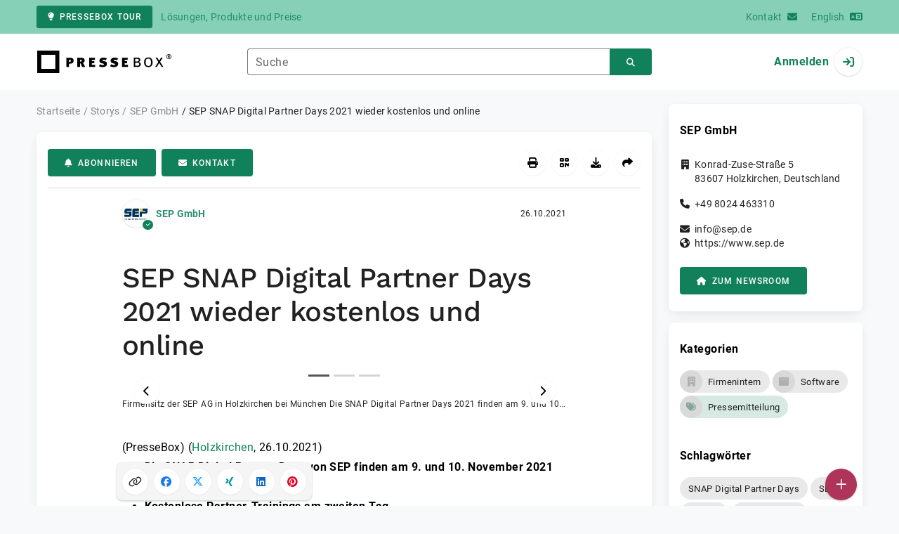

--- FILE ---
content_type: text/html; charset=UTF-8
request_url: https://www.pressebox.de/pressemitteilung/sep-ag/SEP-SNAP-Digital-Partner-Days-2021-wieder-kostenlos-und-online/boxid/1082267
body_size: 43120
content:
<!DOCTYPE html>
<html lang="de-DE" data-unn-base-page="two-columns" data-unn-page="press-release.show">
<!--suppress HtmlRequiredTitleElement-->
<head prefix="article: http://ogp.me/ns/article# fb: http://ogp.me/ns/fb# og: http://ogp.me/ns#">
    <meta charset="utf-8" />
<meta http-equiv="X-UA-Compatible" content="IE=edge" />
<meta name="description" content="SEP GmbH, 
Die SNAP Digital Partner Days von SEP finden am 9. und 10. November 2021 als Online-Event statt
Kostenlose Partner-Trai…" />
<meta name="keywords" content="SNAP Digital Partner Days, SEP, SEP AG, Veranstaltung, Online-Event, SEP sesam, Jaglion, Made in Germany, Datensicherung, Backup, Partner, Vertrieb, Channel" />
<meta name="publisher" content="unn | UNITED NEWS NETWORK GmbH" />
<meta name="robots" content="index,follow,max-snippet:-1,max-image-preview:large" />
<meta name="theme-color" content="#ffffff" />
<meta name="viewport" content="width=device-width, initial-scale=1.0" />
            <meta property="fb:app_id" content="143739285693586" />
            <meta property="og:type" content="article" />
            <meta property="og:url" content="https://www.pressebox.de/pressemitteilung/sep-ag/sep-snap-digital-partner-days-2021-wieder-kostenlos-und-online/boxid/1082267" />
            <meta property="og:title" content="SEP SNAP Digital Partner Days 2021 wieder kostenlos und online" />
            <meta property="og:description" content="Die SNAP Digital Partner Days von SEP finden am 9. und 10. November 2021 als Online-Event statt
Kostenlose Partner-Trainings am zweiten Tag
Die Anmeldung ist ab..." />
            <meta property="article:tag" content="SNAP Digital Partner Days" />
            <meta property="article:tag" content="SEP" />
            <meta property="article:tag" content="SEP AG" />
            <meta property="article:tag" content="Veranstaltung" />
            <meta property="article:tag" content="Online-Event" />
            <meta property="article:tag" content="SEP sesam" />
            <meta property="article:tag" content="Jaglion" />
            <meta property="article:tag" content="Made in Germany" />
            <meta property="article:tag" content="Datensicherung" />
            <meta property="article:tag" content="Backup" />
            <meta property="article:tag" content="Partner" />
            <meta property="article:tag" content="Vertrieb" />
            <meta property="article:tag" content="Channel" />
            <meta property="article:published_time" content="2021-10-26T11:43:00+02:00" />
            <meta property="article:modified_time" content="2021-10-26T11:46:20+02:00" />
            <meta property="og:image" content="https://cdn.pressebox.de/a/26841ed044bcf40f/attachments/1262216.attachment/filename/Firmensitz+der+SEP+AG+in+Holzkirchen+bei+M%C3%BCnchen+-+Die+SNAP+Digital+Partner+Days+2021+finde.jpg" />
            <meta property="og:image" content="https://cdn.pressebox.de/a/8934a9ea703282c3/attachments/1262217.attachment/filename/Georg+Moosreiner%2C+Vorstand+und+Mitgr%C3%BCnder+der+SEP+AG.jpg" />
            <meta property="og:image" content="https://cdn.pressebox.de/a/a49dcbaa150ad6be/attachments/1262218.attachment/filename/Jan+Trinkl%2C+Vice+President+Sales%2C+SEP+AG.jpg" />
    
<title>SEP SNAP Digital Partner Days 2021 wieder kostenlos und online, SEP GmbH, Story - PresseBox</title>

                    <link href="https://www.pressebox.de/pressemitteilung/sep-ag/sep-snap-digital-partner-days-2021-wieder-kostenlos-und-online/boxid/1082267" rel="canonical" />
        

<!--suppress HtmlUnknownTarget-->
<link href="/opensearch.xml" rel="search" type="application/opensearchdescription+xml" title="PresseBox Pressemitteilungssuche" />

<!--suppress HtmlUnknownTarget-->
<link href="/favicon.ico" rel="shortcut icon" type="image/x-icon" />

<!--suppress ALL-->
<script>if(!"gdprAppliesGlobally" in window){window.gdprAppliesGlobally=true}if(!("cmp_id" in window)||window.cmp_id<1){window.cmp_id=0}if(!("cmp_cdid" in window)){window.cmp_cdid=22815}if(!("cmp_params" in window)){window.cmp_params=""}if(!("cmp_host" in window)){window.cmp_host="d.delivery.consentmanager.net"}if(!("cmp_cdn" in window)){window.cmp_cdn="cdn.consentmanager.net"}if(!("cmp_proto" in window)){window.cmp_proto="https:"}if(!("cmp_codesrc" in window)){window.cmp_codesrc="1"}window.cmp_getsupportedLangs=function(){var b=["DE","EN","FR","IT","NO","DA","FI","ES","PT","RO","BG","ET","EL","GA","HR","LV","LT","MT","NL","PL","SV","SK","SL","CS","HU","RU","SR","ZH","TR","UK","AR","BS"];if("cmp_customlanguages" in window){for(var a=0;a<window.cmp_customlanguages.length;a++){b.push(window.cmp_customlanguages[a].l.toUpperCase())}}return b};window.cmp_getRTLLangs=function(){var a=["AR"];if("cmp_customlanguages" in window){for(var b=0;b<window.cmp_customlanguages.length;b++){if("r" in window.cmp_customlanguages[b]&&window.cmp_customlanguages[b].r){a.push(window.cmp_customlanguages[b].l)}}}return a};window.cmp_getlang=function(j){if(typeof(j)!="boolean"){j=true}if(j&&typeof(cmp_getlang.usedlang)=="string"&&cmp_getlang.usedlang!==""){return cmp_getlang.usedlang}var g=window.cmp_getsupportedLangs();var c=[];var f=location.hash;var e=location.search;var a="languages" in navigator?navigator.languages:[];if(f.indexOf("cmplang=")!=-1){c.push(f.substr(f.indexOf("cmplang=")+8,2).toUpperCase())}else{if(e.indexOf("cmplang=")!=-1){c.push(e.substr(e.indexOf("cmplang=")+8,2).toUpperCase())}else{if("cmp_setlang" in window&&window.cmp_setlang!=""){c.push(window.cmp_setlang.toUpperCase())}else{if(a.length>0){for(var d=0;d<a.length;d++){c.push(a[d])}}}}}if("language" in navigator){c.push(navigator.language)}if("userLanguage" in navigator){c.push(navigator.userLanguage)}var h="";for(var d=0;d<c.length;d++){var b=c[d].toUpperCase();if(g.indexOf(b)!=-1){h=b;break}if(b.indexOf("-")!=-1){b=b.substr(0,2)}if(g.indexOf(b)!=-1){h=b;break}}if(h==""&&typeof(cmp_getlang.defaultlang)=="string"&&cmp_getlang.defaultlang!==""){return cmp_getlang.defaultlang}else{if(h==""){h="EN"}}h=h.toUpperCase();return h};(function(){var u=document;var v=u.getElementsByTagName;var h=window;var o="";var b="_en";if("cmp_getlang" in h){o=h.cmp_getlang().toLowerCase();if("cmp_customlanguages" in h){for(var q=0;q<h.cmp_customlanguages.length;q++){if(h.cmp_customlanguages[q].l.toUpperCase()==o.toUpperCase()){o="en";break}}}b="_"+o}function x(i,e){var w="";i+="=";var s=i.length;var d=location;if(d.hash.indexOf(i)!=-1){w=d.hash.substr(d.hash.indexOf(i)+s,9999)}else{if(d.search.indexOf(i)!=-1){w=d.search.substr(d.search.indexOf(i)+s,9999)}else{return e}}if(w.indexOf("&")!=-1){w=w.substr(0,w.indexOf("&"))}return w}var k=("cmp_proto" in h)?h.cmp_proto:"https:";if(k!="http:"&&k!="https:"){k="https:"}var g=("cmp_ref" in h)?h.cmp_ref:location.href;var j=u.createElement("script");j.setAttribute("data-cmp-ab","1");var c=x("cmpdesign","cmp_design" in h?h.cmp_design:"");var f=x("cmpregulationkey","cmp_regulationkey" in h?h.cmp_regulationkey:"");var r=x("cmpgppkey","cmp_gppkey" in h?h.cmp_gppkey:"");var n=x("cmpatt","cmp_att" in h?h.cmp_att:"");j.src=k+"//"+h.cmp_host+"/delivery/cmp.php?"+("cmp_id" in h&&h.cmp_id>0?"id="+h.cmp_id:"")+("cmp_cdid" in h?"&cdid="+h.cmp_cdid:"")+"&h="+encodeURIComponent(g)+(c!=""?"&cmpdesign="+encodeURIComponent(c):"")+(f!=""?"&cmpregulationkey="+encodeURIComponent(f):"")+(r!=""?"&cmpgppkey="+encodeURIComponent(r):"")+(n!=""?"&cmpatt="+encodeURIComponent(n):"")+("cmp_params" in h?"&"+h.cmp_params:"")+(u.cookie.length>0?"&__cmpfcc=1":"")+"&l="+o.toLowerCase()+"&o="+(new Date()).getTime();j.type="text/javascript";j.async=true;if(u.currentScript&&u.currentScript.parentElement){u.currentScript.parentElement.appendChild(j)}else{if(u.body){u.body.appendChild(j)}else{var t=v("body");if(t.length==0){t=v("div")}if(t.length==0){t=v("span")}if(t.length==0){t=v("ins")}if(t.length==0){t=v("script")}if(t.length==0){t=v("head")}if(t.length>0){t[0].appendChild(j)}}}var m="js";var p=x("cmpdebugunminimized","cmpdebugunminimized" in h?h.cmpdebugunminimized:0)>0?"":".min";var a=x("cmpdebugcoverage","cmp_debugcoverage" in h?h.cmp_debugcoverage:"");if(a=="1"){m="instrumented";p=""}var j=u.createElement("script");j.src=k+"//"+h.cmp_cdn+"/delivery/"+m+"/cmp"+b+p+".js";j.type="text/javascript";j.setAttribute("data-cmp-ab","1");j.async=true;if(u.currentScript&&u.currentScript.parentElement){u.currentScript.parentElement.appendChild(j)}else{if(u.body){u.body.appendChild(j)}else{var t=v("body");if(t.length==0){t=v("div")}if(t.length==0){t=v("span")}if(t.length==0){t=v("ins")}if(t.length==0){t=v("script")}if(t.length==0){t=v("head")}if(t.length>0){t[0].appendChild(j)}}}})();window.cmp_addFrame=function(b){if(!window.frames[b]){if(document.body){var a=document.createElement("iframe");a.style.cssText="display:none";if("cmp_cdn" in window&&"cmp_ultrablocking" in window&&window.cmp_ultrablocking>0){a.src="//"+window.cmp_cdn+"/delivery/empty.html"}a.name=b;a.setAttribute("title","Intentionally hidden, please ignore");a.setAttribute("role","none");a.setAttribute("tabindex","-1");document.body.appendChild(a)}else{window.setTimeout(window.cmp_addFrame,10,b)}}};window.cmp_rc=function(h){var b=document.cookie;var f="";var d=0;while(b!=""&&d<100){d++;while(b.substr(0,1)==" "){b=b.substr(1,b.length)}var g=b.substring(0,b.indexOf("="));if(b.indexOf(";")!=-1){var c=b.substring(b.indexOf("=")+1,b.indexOf(";"))}else{var c=b.substr(b.indexOf("=")+1,b.length)}if(h==g){f=c}var e=b.indexOf(";")+1;if(e==0){e=b.length}b=b.substring(e,b.length)}return(f)};window.cmp_stub=function(){var a=arguments;__cmp.a=__cmp.a||[];if(!a.length){return __cmp.a}else{if(a[0]==="ping"){if(a[1]===2){a[2]({gdprApplies:gdprAppliesGlobally,cmpLoaded:false,cmpStatus:"stub",displayStatus:"hidden",apiVersion:"2.2",cmpId:31},true)}else{a[2](false,true)}}else{if(a[0]==="getUSPData"){a[2]({version:1,uspString:window.cmp_rc("")},true)}else{if(a[0]==="getTCData"){__cmp.a.push([].slice.apply(a))}else{if(a[0]==="addEventListener"||a[0]==="removeEventListener"){__cmp.a.push([].slice.apply(a))}else{if(a.length==4&&a[3]===false){a[2]({},false)}else{__cmp.a.push([].slice.apply(a))}}}}}}};window.cmp_gpp_ping=function(){return{gppVersion:"1.0",cmpStatus:"stub",cmpDisplayStatus:"hidden",supportedAPIs:["tcfca","usnat","usca","usva","usco","usut","usct"],cmpId:31}};window.cmp_gppstub=function(){var a=arguments;__gpp.q=__gpp.q||[];if(!a.length){return __gpp.q}var g=a[0];var f=a.length>1?a[1]:null;var e=a.length>2?a[2]:null;if(g==="ping"){return window.cmp_gpp_ping()}else{if(g==="addEventListener"){__gpp.e=__gpp.e||[];if(!("lastId" in __gpp)){__gpp.lastId=0}__gpp.lastId++;var c=__gpp.lastId;__gpp.e.push({id:c,callback:f});return{eventName:"listenerRegistered",listenerId:c,data:true,pingData:window.cmp_gpp_ping()}}else{if(g==="removeEventListener"){var h=false;__gpp.e=__gpp.e||[];for(var d=0;d<__gpp.e.length;d++){if(__gpp.e[d].id==e){__gpp.e[d].splice(d,1);h=true;break}}return{eventName:"listenerRemoved",listenerId:e,data:h,pingData:window.cmp_gpp_ping()}}else{if(g==="getGPPData"){return{sectionId:3,gppVersion:1,sectionList:[],applicableSections:[0],gppString:"",pingData:window.cmp_gpp_ping()}}else{if(g==="hasSection"||g==="getSection"||g==="getField"){return null}else{__gpp.q.push([].slice.apply(a))}}}}}};window.cmp_msghandler=function(d){var a=typeof d.data==="string";try{var c=a?JSON.parse(d.data):d.data}catch(f){var c=null}if(typeof(c)==="object"&&c!==null&&"__cmpCall" in c){var b=c.__cmpCall;window.__cmp(b.command,b.parameter,function(h,g){var e={__cmpReturn:{returnValue:h,success:g,callId:b.callId}};d.source.postMessage(a?JSON.stringify(e):e,"*")})}if(typeof(c)==="object"&&c!==null&&"__uspapiCall" in c){var b=c.__uspapiCall;window.__uspapi(b.command,b.version,function(h,g){var e={__uspapiReturn:{returnValue:h,success:g,callId:b.callId}};d.source.postMessage(a?JSON.stringify(e):e,"*")})}if(typeof(c)==="object"&&c!==null&&"__tcfapiCall" in c){var b=c.__tcfapiCall;window.__tcfapi(b.command,b.version,function(h,g){var e={__tcfapiReturn:{returnValue:h,success:g,callId:b.callId}};d.source.postMessage(a?JSON.stringify(e):e,"*")},b.parameter)}if(typeof(c)==="object"&&c!==null&&"__gppCall" in c){var b=c.__gppCall;window.__gpp(b.command,function(h,g){var e={__gppReturn:{returnValue:h,success:g,callId:b.callId}};d.source.postMessage(a?JSON.stringify(e):e,"*")},"parameter" in b?b.parameter:null,"version" in b?b.version:1)}};window.cmp_setStub=function(a){if(!(a in window)||(typeof(window[a])!=="function"&&typeof(window[a])!=="object"&&(typeof(window[a])==="undefined"||window[a]!==null))){window[a]=window.cmp_stub;window[a].msgHandler=window.cmp_msghandler;window.addEventListener("message",window.cmp_msghandler,false)}};window.cmp_setGppStub=function(a){if(!(a in window)||(typeof(window[a])!=="function"&&typeof(window[a])!=="object"&&(typeof(window[a])==="undefined"||window[a]!==null))){window[a]=window.cmp_gppstub;window[a].msgHandler=window.cmp_msghandler;window.addEventListener("message",window.cmp_msghandler,false)}};window.cmp_addFrame("__cmpLocator");if(!("cmp_disableusp" in window)||!window.cmp_disableusp){window.cmp_addFrame("__uspapiLocator")}if(!("cmp_disabletcf" in window)||!window.cmp_disabletcf){window.cmp_addFrame("__tcfapiLocator")}if(!("cmp_disablegpp" in window)||!window.cmp_disablegpp){window.cmp_addFrame("__gppLocator")}window.cmp_setStub("__cmp");if(!("cmp_disabletcf" in window)||!window.cmp_disabletcf){window.cmp_setStub("__tcfapi")}if(!("cmp_disableusp" in window)||!window.cmp_disableusp){window.cmp_setStub("__uspapi")}if(!("cmp_disablegpp" in window)||!window.cmp_disablegpp){window.cmp_setGppStub("__gpp")};</script>

<link rel="preload" as="style" href="https://www.pressebox.de/build/assets/app-79a06cd2.css" /><link rel="stylesheet" href="https://www.pressebox.de/build/assets/app-79a06cd2.css" /><style >[wire\:loading], [wire\:loading\.delay], [wire\:loading\.inline-block], [wire\:loading\.inline], [wire\:loading\.block], [wire\:loading\.flex], [wire\:loading\.table], [wire\:loading\.grid], [wire\:loading\.inline-flex] {display: none;}[wire\:loading\.delay\.shortest], [wire\:loading\.delay\.shorter], [wire\:loading\.delay\.short], [wire\:loading\.delay\.long], [wire\:loading\.delay\.longer], [wire\:loading\.delay\.longest] {display:none;}[wire\:offline] {display: none;}[wire\:dirty]:not(textarea):not(input):not(select) {display: none;}input:-webkit-autofill, select:-webkit-autofill, textarea:-webkit-autofill {animation-duration: 50000s;animation-name: livewireautofill;}@keyframes livewireautofill { from {} }</style>
</head>
<body class="d-flex flex-column"  itemscope itemtype="http://schema.org/NewsArticle" >
<nav class="navbar navbar-light bg-primary-200 text-primary-700 py-0 shadow-0 small d-print-none" data-unn-component="global.toolbar" data-unn-component-instance-id="tve5POx4T8WSEJ7V5Sw1">
    <div class="container">
        <a
            href="https://info.pressebox.de/"
            target="_blank"
            class="btn btn-primary btn-sm"
            data-unn-ga-category="global toolbar"
            data-unn-ga-label="PresseBox Tour"
        >
            <i class="fas fa-lightbulb cme-2" aria-hidden="true"></i>PresseBox Tour
        </a>
        <span class="d-none d-md-inline text-body2 cms-3 ">Lösungen, Produkte und Preise</span>

        <a href="https://info.pressebox.de/kontakt/" target="_blank" class="ms-auto">
            <span class="d-none d-sm-inline text-body2">Kontakt</span><i class="fas fa-envelope cms-2" aria-hidden="true"></i>
        </a>
                                    
                <a href="https://www.pressebox.com" class="cms-5">
                    <span class="d-none d-sm-inline text-body2">English</span><i class="fas fa-language cms-2" aria-hidden="true"></i>
                </a>
                        </div>
</nav>
<nav class="bg-white navbar navbar-light py-0 shadow-0 position-sticky d-print-none" data-unn-component="global.top-bar" data-unn-component-instance-id="WyuvvaNzPMgtrC876gZE">
    <div class="container">
        <div class="row flex-fill align-items-center">
            <div class="col-auto col-sm-5 col-md-4 col-lg-3 order-1 d-flex flex-fill align-items-center">
                <a href="/" class="d-inline-flex navbar-brand m-0 p-0 logo logo-dark">
                    <span class="visually-hidden-focusable">Zur Startseite</span>
                </a>
            </div>

                            <div class="col-auto col-sm-5 col-lg-6 order-3 order-sm-2 d-none d-sm-flex pt-3 pt-sm-0 flex-fill align-items-center js-search-form-wrapper">
                    <form method="post" action="https://www.pressebox.de/pressemitteilung/suche" class="w-100">
                        <div class="input-group flex-nowrap">
                            <div data-unn-component="global.clearable-input" data-unn-component-instance-id="jhLPv0PwsE7MH1aXPBGi" class="flex-fill force-hide">
    <div class="form-outline">
                                    <input
                                        id="search_WyuvvaNzPMgtrC876gZE"
                                        name="keywords"
                                        type="search"
                                        value=""
                                        class="form-control"
                                        required
                                        minlength="2"
                                    />
                                    <label class="form-label text-truncate" for="search_WyuvvaNzPMgtrC876gZE">Suche</label>
                                </div>
    <button type="button" class="clear" aria-label="Zurücksetzen"><i class="far fa-times" aria-hidden="true"></i></button>
</div>
                            <button
                                type="submit"
                                class="btn btn-primary"
                                aria-label="Suchen"
                                data-unn-ga-category="global top bar"
                                data-unn-ga-label="Suchen"
                            >
                                <i class="fas fa-search" aria-hidden="true"></i>
                            </button>
                        </div>

                        <input type="hidden" name="_token" value="T4zLBrZKH7myqDAvQ7lGfBYJA13APFjn9YreqRIe">                    </form>
                </div>

                <div class="col-auto col-sm-2 col-md-3 order-2 order-sm-3 d-flex align-items-center">
                    <div class="d-flex w-100 align-items-center justify-content-end">
                        <button type="button" class="d-sm-none btn btn-primary btn-floating cme-5 js-search-toggle" aria-label="Suchen">
                            <i class="fas fa-search" aria-hidden="true"></i>
                        </button>

                                                    <a
                                href="/login"
                                class="d-flex align-items-center fw-bold"
                                data-mdb-toggle="modal"
                                data-mdb-target="#login"
                            >
                                <span class="d-none d-md-inline-block cme-2 pe-none">Anmelden</span>
                                <span class="avatar bg-white rounded-circle shadow-1-strong pe-none">
                                    <i class="fas fa-sign-in" aria-hidden="true"></i>
                                </span>
                            </a>
                                            </div>
                </div>
                    </div>
    </div>
</nav>

<div class="flex-fill flex-shrink-0 cmt-5 cmb-5">
    <div class="container h-100">
        <div class="row g-4 h-100">
            <div class="col-md-7 col-lg-8 col-xl-9">
                    <nav class="d-print-none" data-unn-component="global.breadcrumbs" data-unn-component-instance-id="E0R6xAPUgoCCfxE3OkcG">
    <ol itemscope itemtype="http://schema.org/BreadcrumbList" class="breadcrumb">
                    <li
                class="breadcrumb-item text-body2"
                itemprop="itemListElement"
                itemscope
                itemtype="http://schema.org/ListItem"
            >
                <a href="/" itemprop="item">
                    <span itemprop="name">Startseite</span>
                </a>
                <meta itemprop="position" content="1" />
            </li>
                    <li
                class="breadcrumb-item text-body2"
                itemprop="itemListElement"
                itemscope
                itemtype="http://schema.org/ListItem"
            >
                <a href="/pressemitteilung" itemprop="item">
                    <span itemprop="name">Storys</span>
                </a>
                <meta itemprop="position" content="2" />
            </li>
                    <li
                class="breadcrumb-item text-body2"
                itemprop="itemListElement"
                itemscope
                itemtype="http://schema.org/ListItem"
            >
                <a href="/newsroom/sep-ag/pressemitteilungen" itemprop="item">
                    <span itemprop="name">SEP GmbH</span>
                </a>
                <meta itemprop="position" content="3" />
            </li>
                    <li
                class="breadcrumb-item active pe-none text-body2"
                itemprop="itemListElement"
                itemscope
                itemtype="http://schema.org/ListItem"
            >
                <a href="/pressemitteilung/sep-ag/sep-snap-digital-partner-days-2021-wieder-kostenlos-und-online/boxid/1082267" itemprop="item">
                    <span itemprop="name">SEP SNAP Digital Partner Days 2021 wieder kostenlos und online</span>
                </a>
                <meta itemprop="position" content="4" />
            </li>
            </ol>
</nav>

    <main class="card overflow-hidden">
        <div class="card-body">
            <div class="d-flex flex-wrap align-items-center cpb-4 cmb-4 border-hr border-bottom d-print-none" data-unn-component="press-release.toolbar" data-unn-component-instance-id="NIFleAn62cNU3oh0qODi">
            <button
            type="button"
            class="btn btn-primary text-nowrap"
            data-mdb-toggle="modal"
            data-mdb-target="#subscribe-to-press-releases"
            data-unn-ga-category="pr toolbar"
            data-unn-ga-label="Abonnieren"
        >
            <i class="fas fa-bell cme-2" aria-hidden="true"></i>Abonnieren
        </button>
                            <a
                href="javascript:void(0)"
                class="btn btn-primary text-nowrap cms-2"
                data-mdb-toggle="modal"
                data-mdb-target="#contact"
                data-unn-email-hash="7e9e228502c6994ca6dde4b9ebf74353"
                data-unn-email-subject="Kontaktanfrage zu Ihrer Story „SEP SNAP Digital Partner Days 2021 wieder kostenlos und online“"
                data-unn-ga-category="pr toolbar"
                data-unn-ga-label="Kontakt"
            >
                <i class="fas fa-envelope cme-2" aria-hidden="true"></i>Kontakt
            </a>
                        
            <div class="ms-auto d-flex">
            <button
                type="button"
                class="btn btn-white btn-floating text-reset dropdown-toggle d-lg-none"
                title="Aktionen"
                aria-expanded="false"
                aria-label="Aktionen"
                data-mdb-toggle="dropdown"
            >
                <i class="fas fa-lg fa-ellipsis-v" aria-hidden="true"></i>
            </button>
            <div class="dropdown-menu dropdown-menu-end d-lg-none bg-neutral-50 cp-2 cms-2 cmt-2">
                <div class="actions d-flex">
    <button
        type="button"
        class="btn btn-white btn-floating text-reset cms-2 js-print"
        title="Drucken"
        aria-label="Drucken"
        data-unn-ga-category="pr toolbar"
        data-unn-ga-label="Drucken"
    >
        <i class="fas fa-lg fa-print" aria-hidden="true"></i>
    </button>

    <button
        type="button"
        class="btn btn-white btn-floating text-reset cms-2"
        title="QR-Code abrufen"
        aria-label="QR-Code abrufen"
        data-mdb-toggle="modal"
        data-mdb-target="#qr-code"
        data-unn-ga-category="pr toolbar"
        data-unn-ga-label="QR-Code abrufen"
    >
        <i class="fas fa-lg fa-qrcode" aria-hidden="true"></i>
    </button>

            <button
            type="button"
            class="btn btn-white btn-floating text-reset cms-2"
            title="Herunterladen"
            aria-label="Herunterladen"
            data-mdb-toggle="modal"
            data-mdb-target="#request-publication-download"
            data-unn-ga-category="pr toolbar"
            data-unn-ga-label="Herunterladen"
        >
            <i class="fas fa-lg fa-download" aria-hidden="true"></i>
        </button>

        <button
            type="button"
            class="btn btn-white btn-floating text-reset cms-2"
            title="Weiterempfehlen"
            aria-label="Weiterempfehlen"
            data-mdb-toggle="modal"
            data-mdb-target="#recommend"
            data-unn-ga-category="pr toolbar"
            data-unn-ga-label="Weiterempfehlen"
        >
            <i class="fas fa-lg fa-share" aria-hidden="true"></i>
        </button>
    </div>
            </div>

            <div class="d-none d-lg-block">
                <div class="actions d-flex">
    <button
        type="button"
        class="btn btn-white btn-floating text-reset cms-2 js-print"
        title="Drucken"
        aria-label="Drucken"
        data-unn-ga-category="pr toolbar"
        data-unn-ga-label="Drucken"
    >
        <i class="fas fa-lg fa-print" aria-hidden="true"></i>
    </button>

    <button
        type="button"
        class="btn btn-white btn-floating text-reset cms-2"
        title="QR-Code abrufen"
        aria-label="QR-Code abrufen"
        data-mdb-toggle="modal"
        data-mdb-target="#qr-code"
        data-unn-ga-category="pr toolbar"
        data-unn-ga-label="QR-Code abrufen"
    >
        <i class="fas fa-lg fa-qrcode" aria-hidden="true"></i>
    </button>

            <button
            type="button"
            class="btn btn-white btn-floating text-reset cms-2"
            title="Herunterladen"
            aria-label="Herunterladen"
            data-mdb-toggle="modal"
            data-mdb-target="#request-publication-download"
            data-unn-ga-category="pr toolbar"
            data-unn-ga-label="Herunterladen"
        >
            <i class="fas fa-lg fa-download" aria-hidden="true"></i>
        </button>

        <button
            type="button"
            class="btn btn-white btn-floating text-reset cms-2"
            title="Weiterempfehlen"
            aria-label="Weiterempfehlen"
            data-mdb-toggle="modal"
            data-mdb-target="#recommend"
            data-unn-ga-category="pr toolbar"
            data-unn-ga-label="Weiterempfehlen"
        >
            <i class="fas fa-lg fa-share" aria-hidden="true"></i>
        </button>
    </div>
            </div>
        </div>
    </div>

            <div class="row g-0">
                <div class="col-lg-9 mx-auto">
                                            <div class="d-none d-print-block text-body2">
    <div class="row g-3">
        <div class="col-10 d-flex align-items-center">
            <div class="logo logo-dark"></div>
        </div>
        <div class="col-2 d-flex align-items-center">
            <img
                src="[data-uri]"
                class="w-100 qr-code"
                alt="QR-Code für die aktuelle URL"
            />
        </div>
    </div>

    <p class="cpy-2 m-0 border-bottom border-2">Story Box-ID: 1082267</p>

    <div class="cpy-2 cmb-6 border-bottom border-2">
        <div class="row g-3">
            <div class="col-8">
                <strong class="d-block">SEP GmbH</strong>
                                    <span class="d-block">Konrad-Zuse-Straße 5</span>
                                                    <span>83607</span>
                                                    <span>Holzkirchen</span>,
                                                    <span>Deutschland</span>
                                                    <span class="d-block fw-bold">https://www.sep.de</span>
                            </div>
            <div class="col-4 text-end">
                                     <strong class="d-block">Ansprechpartner:in</strong>
                                                                                                        Herr
                                                                                                                    David
                                                        Schimm
                                                                                                            <span class="d-block">+49 8024 4673132</span>
                                                                                                        <span class="d-block fw-bold" data-unn-email-hash="7e9e228502c6994ca6dde4b9ebf74353"></span>
                                                                         </div>
        </div>
    </div>
</div>
                    
                    <div class="d-flex align-items-center cmb-12">
                        <div class="d-inline-flex position-relative cme-2 d-print-none" style="font-size: 18px;" data-unn-component="global.avatar" data-unn-component-instance-id="hamSqWUEKEXZcDUyByIM">
            <!--suppress HtmlRequiredAltAttribute, RequiredAttributes-->
        <img class="object-fit-contain bg-white rounded-circle shadow-1-strong" width="40" height="40" loading="lazy" src="https://cdn.pressebox.de/f/ac133be600fa7f8b/logos/35074/500_500.gif" alt="Logo der Firma SEP GmbH" />
    
            <i
            class="fas fa-check badge d-flex align-items-center justify-content-center position-absolute rounded-circle bg-primary text-white"
            aria-hidden="true"
        ></i>
    </div>
                        <span class="text-body2 text-truncate d-print-none">
                                                            <a href="https://www.pressebox.de/newsroom/sep-ag/pressemitteilungen" rel="author" class="fw-bold">SEP GmbH</a>
                                                    </span>
                        <time
                            datetime="2021-10-26T11:43:00+02:00"
                            class="ms-auto cps-2 text-caption text-nowrap"
                            itemprop="datePublished"
                        >
                            26.10.2021
                        </time>
                    </div>

                    <article>
                        <h1 class="cmb-10" itemprop="headline" lang="de">SEP SNAP Digital Partner Days 2021 wieder kostenlos und online</h1>

                        
                                                    <div id="attachments-carousel_fEK1WZjYrzXjLwC5AiBZ" class="carousel slide cmb-10" data-mdb-interval="false" data-mdb-ride="carousel" data-unn-component="global.attachments-carousel" data-unn-component-instance-id="fEK1WZjYrzXjLwC5AiBZ">
            <div class="carousel-indicators start-50 translate-middle-x m-0 cpx-10 py-0 bg-white d-print-none">
                            <button
                    type="button"
                    data-mdb-target="#attachments-carousel_fEK1WZjYrzXjLwC5AiBZ"
                    data-mdb-slide-to="0"
                    class="active"
                    aria-current="true"
                    aria-label="Anlage Nummer 1"
                ></button>
                            <button
                    type="button"
                    data-mdb-target="#attachments-carousel_fEK1WZjYrzXjLwC5AiBZ"
                    data-mdb-slide-to="1"
                    class=""
                    aria-current="true"
                    aria-label="Anlage Nummer 2"
                ></button>
                            <button
                    type="button"
                    data-mdb-target="#attachments-carousel_fEK1WZjYrzXjLwC5AiBZ"
                    data-mdb-slide-to="2"
                    class=""
                    aria-current="true"
                    aria-label="Anlage Nummer 3"
                ></button>
                    </div>
        <div class="carousel-inner">
                    <a onclick="Livewire.emit(&quot;updateAttachmentDetails&quot;, &quot;5ZTRTtswFIZfxYrElUVdpyG05qqDDW4onWDbTSXkJKepmeNEtgMU1Dfb3V5sx0kGg0lo2+3u3GOf+vv/4z8XYioi54tjLZ2LBB+LRydmIsrrZmtVufHRkRM8EdHHFrQGQS7fL8n8tKtyERXgcqsar2rTlWKsfVC2AuOUfyAF2KGBKEPOav3wVdl8A4ZkoMj592+m+0HIiQJyuZgvcVEqLzVZSusNdp/IrSPxOOZkrUyBZ2VFZiPSmoLw8Ygs6luoMjznvOxQD0Wk3GdVQB0dZWKMFdSnpSlbWUI4EAfosEBNRlbdcpb+C/X+H1OPbppygGss3Cq4i44kkjwqJLwQCV4/b5rVeV2AdqulBeeWtcU/nDdqNfde5htk86urTVtlRiodoSqcE04rsrDWkPcDWPRyK/DyRHrZFzgqlrlvpT6DfqAKb0yHAfY7X1ThN2EjPZgM81bGA6IXvzVNnvee2g6TdLhaVXC1bTpXA52q0HZ2B1kTKtjaWt05fiCijfeNE4zlhRk1QTNk9f2oAGZZOsuKCcxSWPMZn6UZk08mOMZjlsYs5sz/tOOax2kc8/QaOe4Rc9RfuFOC/w/23jRQvrI3edPeXAKfQpIfpnzMs8nkb+3tnvNu19M2baaV24BdDGlCzpCe0yo7iwaDns586vkmOH5m4M7Zuq6Yg2ZflqyHrJT3oHRrSjAvRfHpW6oki9NpwqEYJ0mWr5Px+pWqTsLoucbWSkP4ArDn6FOMPkV4Oj+lytBfok8x+vR873iy9+64iz/dpxh/GuJPh/jTIf40xJ+G+NMX8Q8P4jZ8mpZabsGG97P7AQ==&quot;)" role="button" data-unn-component="global.attachment-details-link" data-unn-component-instance-id="duVRYxxXoQxuoeNfjnS5" class="carousel-item text-reset active">
    <figure class="mb-0">
                    <div class="position-relative overflow-hidden ar-16-10" data-unn-component="global.image" data-unn-component-instance-id="QWMfQfiwl0U1sWPIDLJk" itemprop="image" itemscope="itemscope" itemtype="https://schema.org/ImageObject">
            <meta itemprop="representativeOfPage" content="true" />
    
            <meta itemprop="url" content="https://cdn.pressebox.de/a/26841ed044bcf40f/attachments/1262216.attachment/filename/Firmensitz+der+SEP+AG+in+Holzkirchen+bei+M%C3%BCnchen+-+Die+SNAP+Digital+Partner+Days+2021+finde.jpg" />
                    <meta itemprop="caption" lang="de" content="Firmensitz der SEP AG in Holzkirchen bei München   Die SNAP Digital Partner Days 2021 finden am 9. und 10. November stat" />
                            <meta itemprop="copyrightNotice" content="Quelle: SEP AG" />
                    
    <picture>
                                    <source srcset="https://cdn.pressebox.de/r/69bd3e96ef19196b/attachments/12/62/21/thumbnail_1262216_746x466.webp" type="image/webp" />
                                                <source srcset="https://cdn.pressebox.de/r/cae18e4c76101b33/attachments/12/62/21/thumbnail_1262216_746x466.jpg" type="image/jpeg" />
                    
        <!--suppress HtmlRequiredAltAttribute, RequiredAttributes-->
        <img
            width="653" src="https://cdn.pressebox.de/r/cae18e4c76101b33/attachments/12/62/21/thumbnail_1262216_746x466.jpg" height="466" alt="Firmensitz der SEP AG in Holzkirchen bei München - Die SNAP Digital Partner Days 2021 finde.jpg" loading="eager"
            class="position-absolute object-fit-cover blur"
        />
    </picture>
    <picture
        itemprop="thumbnail"
        itemscope itemtype="https://schema.org/ImageObject">
        <meta itemprop="width" content="653" />
        <meta itemprop="height" content="466" />
                    <meta itemprop="caption" lang="de" content="Firmensitz der SEP AG in Holzkirchen bei München   Die SNAP Digital Partner Days 2021 finden am 9. und 10. November stat" />
                            <meta itemprop="copyrightNotice" content="Quelle: SEP AG" />
        
                                    <source
                    srcset="https://cdn.pressebox.de/r/69bd3e96ef19196b/attachments/12/62/21/thumbnail_1262216_746x466.webp"
                    type="image/webp" />
                                                <source
                    srcset="https://cdn.pressebox.de/r/cae18e4c76101b33/attachments/12/62/21/thumbnail_1262216_746x466.jpg"
                    type="image/jpeg" />
                    
        <!--suppress HtmlRequiredAltAttribute, RequiredAttributes-->
        <img
            width="653" src="https://cdn.pressebox.de/r/cae18e4c76101b33/attachments/12/62/21/thumbnail_1262216_746x466.jpg" height="466" alt="Firmensitz der SEP AG in Holzkirchen bei München - Die SNAP Digital Partner Days 2021 finde.jpg" loading="eager"
            class="position-absolute object-fit-contain w-100 h-100"
            aria-hidden="true"
            itemprop="url"
        />
    </picture>

    
</div>
                    <figcaption class="text-caption text-truncate cmt-3" lang="de">Firmensitz der SEP AG in Holzkirchen bei München   Die SNAP Digital Partner Days 2021 finden am 9. und 10. November stat</figcaption>
                </figure>
</a>
                    <a onclick="Livewire.emit(&quot;updateAttachmentDetails&quot;, &quot;5VRNb9sgGP4rEVJP3kLwd8gpy6b0kjbSuu4SqcLmjUNlYwS4aVTln+22Pzaw00TrpErbdQck/L7g5wMebmlOkbF8UTNjECUT+mLolKKyVQctqp1FM0NTir5+WY/mS/9BCEUcTKmFsqKVvpREFC2h1dVo1bZGg5CgP4zuW20sk3zUubESttI/f0gOeuTH5X8ZRcLcCw4tmhV04iqOUc1k1bEK/ILQ4/[base64]/9be/jofjwNb1RW1MDvQN6eY5ENwl01xjU4Gndd8G/hF7vixhL3RbdtgA+ojq/BAshHWgqg7WYH8XRSJ31PF8JZDnoUlJGQabXNSvlHVSxhfangravDRxn2mg0umg9dIBy7SQR/pq0V09WnhYx344fQFl1j7g37yb8m6ZgfQ/l4cfwE=&quot;)" role="button" data-unn-component="global.attachment-details-link" data-unn-component-instance-id="MLAa9PLpPBMzEet2gnf0" class="carousel-item text-reset">
    <figure class="mb-0">
                    <div class="position-relative overflow-hidden ar-16-10" data-unn-component="global.image" data-unn-component-instance-id="FxWyZXIgH0d75JPaQc83" itemprop="image" itemscope="itemscope" itemtype="https://schema.org/ImageObject">
            <meta itemprop="representativeOfPage" content="true" />
    
            <meta itemprop="url" content="https://cdn.pressebox.de/a/fde872ce5193f81c/attachments/1262217.attachment/filename/Georg+Moosreiner+Vorstand+und+Mitgr%C3%BCnder+der+SEP+AG.jpg" />
                    <meta itemprop="caption" lang="de" content="Georg Moosreiner, Vorstand und Mitgründer der SEP AG" />
                            <meta itemprop="copyrightNotice" content="SEP AG" />
                    
    <picture>
                                    <source srcset="https://cdn.pressebox.de/r/53d7408706bab548/attachments/12/62/21/thumbnail_1262217_746x466.webp" type="image/webp" />
                                                <source srcset="https://cdn.pressebox.de/r/bf57913871bd83b6/attachments/12/62/21/thumbnail_1262217_746x466.jpg" type="image/jpeg" />
                    
        <!--suppress HtmlRequiredAltAttribute, RequiredAttributes-->
        <img
            width="621" src="https://cdn.pressebox.de/r/bf57913871bd83b6/attachments/12/62/21/thumbnail_1262217_746x466.jpg" height="466" alt="Georg Moosreiner, Vorstand und Mitgründer der SEP AG.jpg" loading="eager"
            class="position-absolute object-fit-cover blur"
        />
    </picture>
    <picture
        itemprop="thumbnail"
        itemscope itemtype="https://schema.org/ImageObject">
        <meta itemprop="width" content="621" />
        <meta itemprop="height" content="466" />
                    <meta itemprop="caption" lang="de" content="Georg Moosreiner, Vorstand und Mitgründer der SEP AG" />
                            <meta itemprop="copyrightNotice" content="SEP AG" />
        
                                    <source
                    srcset="https://cdn.pressebox.de/r/53d7408706bab548/attachments/12/62/21/thumbnail_1262217_746x466.webp"
                    type="image/webp" />
                                                <source
                    srcset="https://cdn.pressebox.de/r/bf57913871bd83b6/attachments/12/62/21/thumbnail_1262217_746x466.jpg"
                    type="image/jpeg" />
                    
        <!--suppress HtmlRequiredAltAttribute, RequiredAttributes-->
        <img
            width="621" src="https://cdn.pressebox.de/r/bf57913871bd83b6/attachments/12/62/21/thumbnail_1262217_746x466.jpg" height="466" alt="Georg Moosreiner, Vorstand und Mitgründer der SEP AG.jpg" loading="eager"
            class="position-absolute object-fit-contain w-100 h-100"
            aria-hidden="true"
            itemprop="url"
        />
    </picture>

    
</div>
                    <figcaption class="text-caption text-truncate cmt-3" lang="de">Georg Moosreiner, Vorstand und Mitgründer der SEP AG</figcaption>
                </figure>
</a>
                    <a onclick="Livewire.emit(&quot;updateAttachmentDetails&quot;, &quot;5VRdb9sgFP0rFq/uQowd7JCnaJtaTVobqVn3EqnC9o1NhzEC3DSq8t8HcZZonVRtz3syuhfu+YDjO1YwZF39UXJrEUum7NWyOUNVr/dGNK1DC8umDIVPkjBUg62M0E70KpQy3/rCVbQ2Qv2QV9GDqCBaGbCiBuWiey7BXkX3n1fR8jrszxkS9sE3e7Qo2dRXPLzkqhl4A2EDCRDHyQwp3o3L7O9BJk+6OQFpA88CdmjB/dRX4dHuWEYZWmq9+drXIO0mDLGr3jgul1psls7xqu380M26HbpScSGRZ+gt8cYgA1sJ1Sj9dqTegeOfuONjIfHseeUGLm9g9E54RHqybux8F7VrQyOdBfmJ1yaUA1VD/ceh9NI7H8szeoIWHaz3+uhQYCc6byHeQalDxR8djAyr+Yyh1jltGcZVrSY6aIayf5nUgA0mKaXprM5SyNOsms4xP5tgcUIwJZgk2P2y4zEhlJCkePQ8XjzNyQh4ECz5H+x90tC8sTd7195tTvK0JAWlWVYQ7+c/2nt8zofDyFYPpRS2BXN7SobnGZ79dVfeoJNB5z3fRn6pv36sYGdN33fYgv7AGzyS7IRzIOSgGlC/i/Is3lHFMS2S7azI0hnNSJVv+RtVRwmTSw1vhYSQZuxjHI8xjkOK43OK42OKY68mvoQ4XOtz+FmsJN+DCa/g8BM=&quot;)" role="button" data-unn-component="global.attachment-details-link" data-unn-component-instance-id="NFZaaF3LH2B6xFZhoyNQ" class="carousel-item text-reset">
    <figure class="mb-0">
                    <div class="position-relative overflow-hidden ar-16-10" data-unn-component="global.image" data-unn-component-instance-id="XrWygvWfYZvDLr2UOBcY" itemprop="image" itemscope="itemscope" itemtype="https://schema.org/ImageObject">
            <meta itemprop="representativeOfPage" content="true" />
    
            <meta itemprop="url" content="https://cdn.pressebox.de/a/681f58435642c7fa/attachments/1262218.attachment/filename/Jan+Trinkl+Vice+President+Sales+SEP+AG.jpg" />
                    <meta itemprop="caption" lang="de" content="Jan Trinkl, Vice President Sales, SEP AG" />
                            
    <picture>
                                    <source srcset="https://cdn.pressebox.de/r/236635d43e734c09/attachments/12/62/21/thumbnail_1262218_746x466.webp" type="image/webp" />
                                                <source srcset="https://cdn.pressebox.de/r/f7273b2866448212/attachments/12/62/21/thumbnail_1262218_746x466.jpg" type="image/jpeg" />
                    
        <!--suppress HtmlRequiredAltAttribute, RequiredAttributes-->
        <img
            width="350" src="https://cdn.pressebox.de/r/f7273b2866448212/attachments/12/62/21/thumbnail_1262218_746x466.jpg" height="466" alt="Jan Trinkl, Vice President Sales, SEP AG.jpg" loading="eager"
            class="position-absolute object-fit-cover blur"
        />
    </picture>
    <picture
        itemprop="thumbnail"
        itemscope itemtype="https://schema.org/ImageObject">
        <meta itemprop="width" content="350" />
        <meta itemprop="height" content="466" />
                    <meta itemprop="caption" lang="de" content="Jan Trinkl, Vice President Sales, SEP AG" />
                
                                    <source
                    srcset="https://cdn.pressebox.de/r/236635d43e734c09/attachments/12/62/21/thumbnail_1262218_746x466.webp"
                    type="image/webp" />
                                                <source
                    srcset="https://cdn.pressebox.de/r/f7273b2866448212/attachments/12/62/21/thumbnail_1262218_746x466.jpg"
                    type="image/jpeg" />
                    
        <!--suppress HtmlRequiredAltAttribute, RequiredAttributes-->
        <img
            width="350" src="https://cdn.pressebox.de/r/f7273b2866448212/attachments/12/62/21/thumbnail_1262218_746x466.jpg" height="466" alt="Jan Trinkl, Vice President Sales, SEP AG.jpg" loading="eager"
            class="position-absolute object-fit-contain w-100 h-100"
            aria-hidden="true"
            itemprop="url"
        />
    </picture>

    
</div>
                    <figcaption class="text-caption text-truncate cmt-3" lang="de">Jan Trinkl, Vice President Sales, SEP AG</figcaption>
                </figure>
</a>
            </div>
            <button
            type="button"
            class="btn btn-white btn-floating text-reset position-absolute start-0 cms-4 top-50 d-print-none"
            data-mdb-target="#attachments-carousel_fEK1WZjYrzXjLwC5AiBZ"
            data-mdb-slide="prev"
        >
            <i class="fas fa-lg fa-chevron-left" aria-hidden="true"></i>
            <span class="visually-hidden">Zurück</span>
        </button>
        <button
            type="button"
            class="btn btn-white btn-floating text-reset position-absolute end-0 cme-4 top-50 d-print-none"
            data-mdb-target="#attachments-carousel_fEK1WZjYrzXjLwC5AiBZ"
            data-mdb-slide="next"
        >
            <i class="fas fa-lg fa-chevron-right" aria-hidden="true"></i>
            <span class="visually-hidden">Vor</span>
        </button>
    </div>
                        
                        <div class="articleBodyContainer ">
                                                            <meta itemprop="isAccessibleForFree" content="true" />
                                                        (PresseBox)
                            
                            (<span itemprop="dateline"><a href="/pressemitteilung/suche/schlagwoerter/Holzkirchen"><span itemprop="locationCreated">Holzkirchen</span></a>, <time datetime="2021-10-26T11:43:00+02:00">26.10.2021</time></span>)
                            <div class="d-inline" itemprop="articleBody" lang="de"><ul class="bbcode_list">
<li><b>Die SNAP Digital Partner Days von SEP finden am 9. und 10. November 2021 als Online-Event statt</b></li>
<li><b>Kostenlose Partner-Trainings am zweiten Tag</b></li>
<li><b>Die Anmeldung ist ab sofort unter <a href="/redirect/ext?tu=https%3A%2F%2Fwww.sep.de%2Fpartner%2Fsep-snap-digital-partner-days-2021%2F&rp=ct8RU7yMLW-bZ8SLeTbp4-cZTgUj5uqmC32B58fnBPo" class="bbcode_url" target="_blank">https://www.sep.de/partner/sep-snap-digital-partner-days-2021/</a> möglich</b></li>
</ul>
<a href="/redirect/ext?tu=http%3A%2F%2Fwww.sepsoftware.com%2F&rp=ct8RU7yMLW-bZ8SLeTbp4yLHiEMid7HrzWhC2HyfGrU" class="bbcode_url" target="_blank">SEP</a> lädt am 9. und 10. November 2021 wieder alle Partner zur jährlichen Partner-Veranstaltung, den <a href="/redirect/ext?tu=https%3A%2F%2Fwww.sep.de%2Fpartner%2Fsep-snap-digital-partner-days-2021%2F&rp=ct8RU7yMLW-bZ8SLeTbp4-cZTgUj5uqmC32B58fnBPo" class="bbcode_url" target="_blank">SEP SNAP Digital Partner Days 2021</a>, ein.<br />
<br />
Aufgrund der weiterhin eingeschränkten Situation werden diese noch einmal kostenlos und  in digitaler Form stattfinden. Die Teilnehmer erhalten von dem Hersteller für plattformunabhängigen Hybrid Backup- und Disaster Recovery-Lösungen „Made in Germany“ wieder Informationen zu den neuesten Entwicklungen. Um die Teilnehmer an dem Online-Format so kompakt wie möglich zu informieren, entschied sich SEP die Veranstaltung zu straffen. Als besonderes Highlight wird die neueste Version „SEP sesam Jaglion“ vorgestellt, die Ende des Jahres veröffentlicht wird. Wie schon im letzten Jahr besteht zudem die Möglichkeit, dass auch Unternehmen teilnehmen, die noch keine Partner sind. Am zweiten Tag finden wieder die Partner Trainings statt, die ebenfalls kostenlos angeboten werden. Das Technical Refresh Training und das Sales Refresh Training ist von allen Premier Partnern einmal jährlich zu absolvieren.<br />
<br />
Die Anmeldung ist unter <a href="/redirect/ext?tu=https%3A%2F%2Fwww.sep.de%2Fpartner%2Fsep-snap-digital-partner-days-2021%2F&rp=ct8RU7yMLW-bZ8SLeTbp4-cZTgUj5uqmC32B58fnBPo" class="bbcode_url" target="_blank">https://www.sep.de/partner/sep-snap-digital-partner-days-2021</a> möglich. Dort kann auch die Agenda sowie Informationen zu den Sprechern eingesehen werden. Außerdem bekommen die Teilnehmer ein Welcome-Paket mit  einer kleinen Stärkung zugesendet, um auch online das Event-Feeling zu haben.<br />
<br />
Georg Moosreiner, Vorstand und Mitgründer der SEP AG sagt dazu: „Die SEP SNAP Digital Partner Days 2021 finden wieder online statt und geben allen Partnern und interessierten Teilnehmern in kompakter Form Überblick über die aktuellen Entwicklungen im Bereich Datensicherung mit SEP sesam. Besonders freuen wir uns, mit SEP sesam Jaglion, die neueste Version unserer erfolgreichen Backuplösung zeigen zu können. Hier können die Partner erfahren, welche Vorteile sie ihren Kunden mit den erweiterten Möglichkeiten der neuen Version bieten können.“  Jan Trinkl, Vice President Sales bei der SEP AG, ergänzt: „Die Snap Days sind die beste Möglichkeit den Partnern zu präsentieren, welche Fortschritte und Möglichkeiten wir gemeinsam für unsere Kunden erreichen können. Datensicherung hat in den letzten Jahren einen immer größeren Stellenwert in der IT-Strategie von Unternehmen eingenommen. Durch Bedrohungen wie Ransomware-Angriffe und Herausforderungen mit immer mehr Home-Office-Angeboten müssen Daten als wertvolles Gut sicher und verfügbar bleiben.“<br />
<br />
<b>Agenda und Anmeldung zu den SNAP Partner Days </b><a href="/redirect/ext?tu=https%3A%2F%2Fwww.sep.de%2Fpartner%2Fsep-snap-digital-partner-days-2021%2F&rp=ct8RU7yMLW-bZ8SLeTbp4-cZTgUj5uqmC32B58fnBPo" class="bbcode_url" target="_blank">https://www.sep.de/partner/sep-snap-digital-partner-days-2021/</a></div>

                                                                                </div>
                    </article>
                </div>
            </div>

                            <aside class="bg-neutral-50 cpy-10 cmx-ncard-x cmy-10 d-print-none">
                    <div class="card-body py-0">
                        <div class="row g-0">
                            <div class="col-lg-9 mx-auto">
                                <div class="row gx-3 gy-5">
                                                                            <div class="col-xl-6">
                                            <h3 class="text-caption fw-bold cmb-4">Story teilen:</h3>
                                            <div data-unn-component="global.share-bar" data-unn-component-instance-id="0kyZnQt52CKB6WDWSn6A">
    <form wire:id="p2CSSK3eJ5r9mxqwxyI0" wire:initial-data="{&quot;fingerprint&quot;:{&quot;id&quot;:&quot;p2CSSK3eJ5r9mxqwxyI0&quot;,&quot;name&quot;:&quot;form.share&quot;,&quot;locale&quot;:&quot;de_DE&quot;,&quot;path&quot;:&quot;pressemitteilung\/sep-ag\/SEP-SNAP-Digital-Partner-Days-2021-wieder-kostenlos-und-online\/boxid\/1082267&quot;,&quot;method&quot;:&quot;GET&quot;,&quot;v&quot;:&quot;acj&quot;},&quot;effects&quot;:{&quot;listeners&quot;:[]},&quot;serverMemo&quot;:{&quot;children&quot;:[],&quot;errors&quot;:[],&quot;htmlHash&quot;:&quot;97164b84&quot;,&quot;data&quot;:{&quot;class&quot;:&quot;rounded-5 cp-2 cm-n2&quot;,&quot;heading&quot;:&quot;SEP SNAP Digital Partner Days 2021 wieder kostenlos und online&quot;,&quot;imageUrl&quot;:&quot;https:\/\/cdn.pressebox.de\/a\/26841ed044bcf40f\/attachments\/1262216.attachment\/filename\/Firmensitz+der+SEP+AG+in+Holzkirchen+bei+M%C3%BCnchen+-+Die+SNAP+Digital+Partner+Days+2021+finde.jpg&quot;,&quot;platform&quot;:&quot;&quot;,&quot;popoverTarget&quot;:&quot;&quot;,&quot;shareableId&quot;:1082267,&quot;shareableType&quot;:&quot;pressrelease&quot;,&quot;url&quot;:&quot;https:\/\/www.pressebox.de\/pressemitteilung\/sep-ag\/sep-snap-digital-partner-days-2021-wieder-kostenlos-und-online\/boxid\/1082267&quot;,&quot;platforms&quot;:{&quot;facebook&quot;:&quot;Facebook&quot;,&quot;twitter&quot;:&quot;X&quot;,&quot;xing&quot;:&quot;XING&quot;,&quot;linkedin&quot;:&quot;LinkedIn&quot;,&quot;pinterest&quot;:&quot;Pinterest&quot;},&quot;icons&quot;:{&quot;facebook&quot;:&quot;facebook&quot;,&quot;twitter&quot;:&quot;x-twitter&quot;,&quot;xing&quot;:&quot;xing&quot;,&quot;linkedin&quot;:&quot;linkedin&quot;,&quot;pinterest&quot;:&quot;pinterest&quot;}},&quot;dataMeta&quot;:[],&quot;checksum&quot;:&quot;ab117dce28f886b0a28a940f0765a7efcd3eeab3c2f7ee1d43a1b61ef11e4f3b&quot;}}" class="d-inline-flex rounded-5 cp-2 cm-n2" wire:submit.prevent="share" data-unn-livewire="form.share">
    <button
        type="submit"
        name="platform"
        value="clipboard"
        class="btn btn-white btn-floating"
        title="Link kopieren"
        aria-label="Link kopieren"
        data-unn-ga-category="social share"
        data-unn-ga-label="Link kopieren"
                    data-unn-popover-content="Link kopiert"
            data-unn-popover-placement="right"
                wire:click="$set('platform', 'clipboard')"
    >
        <i class="far fa-lg fa-link" aria-hidden="true"></i>
    </button>
            <button
            type="submit"
            name="platform"
            value="facebook"
            class="btn btn-facebook btn-floating cms-2"
            title="Auf Facebook teilen"
            aria-label="Auf Facebook teilen"
            data-unn-ga-category="social share"
            data-unn-ga-label="Auf Facebook teilen"
            wire:click="$set('platform', 'facebook')"
        >
            <i class="fab fa-lg fa-facebook" aria-hidden="true"></i>
        </button>
            <button
            type="submit"
            name="platform"
            value="twitter"
            class="btn btn-twitter btn-floating cms-2"
            title="Auf X teilen"
            aria-label="Auf X teilen"
            data-unn-ga-category="social share"
            data-unn-ga-label="Auf X teilen"
            wire:click="$set('platform', 'twitter')"
        >
            <i class="fab fa-lg fa-x-twitter" aria-hidden="true"></i>
        </button>
            <button
            type="submit"
            name="platform"
            value="xing"
            class="btn btn-xing btn-floating cms-2"
            title="Auf XING teilen"
            aria-label="Auf XING teilen"
            data-unn-ga-category="social share"
            data-unn-ga-label="Auf XING teilen"
            wire:click="$set('platform', 'xing')"
        >
            <i class="fab fa-lg fa-xing" aria-hidden="true"></i>
        </button>
            <button
            type="submit"
            name="platform"
            value="linkedin"
            class="btn btn-linkedin btn-floating cms-2"
            title="Auf LinkedIn teilen"
            aria-label="Auf LinkedIn teilen"
            data-unn-ga-category="social share"
            data-unn-ga-label="Auf LinkedIn teilen"
            wire:click="$set('platform', 'linkedin')"
        >
            <i class="fab fa-lg fa-linkedin" aria-hidden="true"></i>
        </button>
            <button
            type="submit"
            name="platform"
            value="pinterest"
            class="btn btn-pinterest btn-floating cms-2"
            title="Auf Pinterest teilen"
            aria-label="Auf Pinterest teilen"
            data-unn-ga-category="social share"
            data-unn-ga-label="Auf Pinterest teilen"
            wire:click="$set('platform', 'pinterest')"
        >
            <i class="fab fa-lg fa-pinterest" aria-hidden="true"></i>
        </button>
    </form>

<!-- Livewire Component wire-end:p2CSSK3eJ5r9mxqwxyI0 --></div>
                                        </div>
                                    
                                    <div class="col-xl-6">
                                        <h3 class="text-caption fw-bold cmb-4" lang="de">SEP SNAP Digital Partner Days 2021 wieder kostenlos und online</h3>
                                        <p class="text-caption cmb-4">Eine Story von SEP GmbH</p>
                                        <p class="text-caption mb-0">
                                            <time datetime="2021-10-26T11:43:00+02:00">
                                                Veröffentlicht am 26.10.2021
                                            </time>
                                        </p>
                                    </div>
                                </div>
                            </div>
                        </div>
                    </div>
                </aside>
            
                            <h3 class="text-body1 fw-bold cmt-10 cmb-4">Website Promotion</h3>
                <a href="/redirect/ext?tu=http%3A%2F%2Fwww.sep.de&amp;rp=kwdunxS1I-12Kfm6WXuo4g" target="_blank" class="d-block text-reset" data-unn-domain="sep.de" data-unn-scheme="http" data-unn-component="press-release.website-promotion" data-unn-component-instance-id="w42dO254RLV4KfCk5PdE">
    <figure class="d-block m-0">
        <img src="//cdn.pressebox.de/f/645394c075411ec0/websitelinkthumb/94/15/941583.jpg" alt="Website Promotion" width="850" height="500" class="d-block w-100 object-fit-contain border-5 border-top-0">
            </figure>
</a>
            
                            <div class="cmt-10">
                    <div class="row">
                        <div class="col-lg-9 mx-auto">
                            <section data-unn-component="press-release.boilerplate" data-unn-component-instance-id="8EQtsOoTDqp2tEuCUPUK">
        <h3 class="text-body1 fw-bold cmb-6">SEP GmbH</h3>
        <input type="checkbox" id="expand_8EQtsOoTDqp2tEuCUPUK" class="d-none">
        <p class="text-body2 mb-0 truncatable d-print-block" lang="de">Die SEP AG ist Hersteller von Backup- und Disaster Recovery-Software-Lösungen zum Schutz von plattformübergreifenden, heterogenen IT-Umgebungen. Die Datensicherungslösung &quot;SEP sesam&quot; sichert ein breites Spektrum an virtuellen Umgebungen, Betriebssystemen, Anwendungen und Datenbanken &quot;Made in Germany&quot;. Der Hauptsitz des 1992 gegründeten Unternehmens, ist in Holzkirchen bei München. Support und Vertrieb erfolgt in Amerika über die SEP Cooperation. SEP hat ein starkes Partner-Netzwerk und setzt beim Vertrieb auf gut ausgebildete Systemhäuser. Zu den Kunden in mehr als 50 Ländern zählen Aldi Nord, SPIEGEL-Verlag, UVEX, Bundesministerien, Stadtwerke, Universitäten und produzierende Unternehmen.<br />
<br />
Weitere Informationen unter <a href="/redirect/ext?tu=http%3A%2F%2Fwww.sepsoftware.com&rp=ct8RU7yMLW-bZ8SLeTbp48oe8g6-z0M7Nr6pk6B8C8U" target="_blank">www.sepsoftware.com</a></p>
        <label for="expand_8EQtsOoTDqp2tEuCUPUK" class="text-body2 d-print-none">alles anzeigen<i class="fas fa-arrow-right cms-2" aria-hidden="true"></i></label>
    </section>
                        </div>
                    </div>
                </div>
            
                            <img src="https://www.pressebox.de/pressemitteilung/sep-ag/SEP-SNAP-Digital-Partner-Days-2021-wieder-kostenlos-und-online/boxid/1082267.gif?data=q1YqSk3Oz81NzUtJLMnMzytWsoo2NDI3MTYw1TE0MjMyNTIB0iamZmbmsbUA" alt="" class="view-counter" aria-hidden="true" />
                        <!-- Begin GCP --><img src="https://www.pressebox.de/gcp.gif?r=aWTZVmBT7tDkAKkEcVfk@AAAAA4&amp;u=0" alt="" class="view-counter" aria-hidden="true" /><!-- End GCP -->        </div>
    </main>

    <aside class="d-print-none">
        <section class="cmt-8">
            <div wire:id="UkK2N1bYrma9zkzncEIp" wire:initial-data="{&quot;fingerprint&quot;:{&quot;id&quot;:&quot;UkK2N1bYrma9zkzncEIp&quot;,&quot;name&quot;:&quot;global.subscribe-to-pressemail&quot;,&quot;locale&quot;:&quot;de_DE&quot;,&quot;path&quot;:&quot;pressemitteilung\/sep-ag\/SEP-SNAP-Digital-Partner-Days-2021-wieder-kostenlos-und-online\/boxid\/1082267&quot;,&quot;method&quot;:&quot;GET&quot;,&quot;v&quot;:&quot;acj&quot;},&quot;effects&quot;:{&quot;listeners&quot;:[]},&quot;serverMemo&quot;:{&quot;children&quot;:[],&quot;errors&quot;:[],&quot;htmlHash&quot;:&quot;18c569b0&quot;,&quot;data&quot;:{&quot;hpFields&quot;:{&quot;reason&quot;:&quot;&quot;,&quot;valid_now&quot;:&quot;[base64]&quot;},&quot;email&quot;:&quot;&quot;,&quot;isCompact&quot;:false},&quot;dataMeta&quot;:{&quot;wireables&quot;:[&quot;hpFields&quot;]},&quot;checksum&quot;:&quot;e79125c4630d2677a36fdde21b88a797094b60f2c0cdf219f53203a8dbacecb8&quot;}}" class="card overflow-hidden" data-unn-livewire="global.subscribe-to-pressemail">
            <div class="row g-0">
            <div class="col-12 col-lg-7 col-xl-12 col-xxl-7 d-flex align-items-center">
                <div class="card-body">
                    <div class="me-lg-4 me-xl-0 me-xxl-4">
                        <h3 class="card-title">PresseMail abonnieren</h3>
                        <p class="mb-0 text-body2">Erhalten Sie täglich aktuelle und relevante Storys kostenlos an Ihre E-Mail-Adresse zugeschickt. Melden Sie sich an und bleiben Sie informiert.</p>
                        <form class="cmt-6" wire:submit.prevent="subscribe">
                            <div class="row gx-2 gy-3">
                                <div class="col-12 col-sm-auto col-md-12 col-xl-auto col-xxl-12 flex-grow-1">
                                    <div>
                                        <div class="form-outline">
                                            <i class="fas fa-envelope text-muted trailing" aria-hidden="true"></i>
                                            <input
                                                type="email"
                                                autocomplete="email"
                                                required
                                                id="email_UkK2N1bYrma9zkzncEIp"
                                                class="form-control form-icon-trailing"
                                                wire:model.defer="email"
                                            >
                                            <label class="form-label" for="email_UkK2N1bYrma9zkzncEIp">E-Mail-Adresse</label>
                                        </div>
                                                                            </div>
                                </div>

                                <div class="col-auto">
                                    <button
                                        type="submit"
                                        class="btn btn-primary mw-100"
                                                                                data-unn-ga-category="card"
                                        data-unn-ga-label="Abonnieren"
                                        wire:loading.attr="disabled"
                                    >
                                                                                    <i class="fas fa-bell cme-2" aria-hidden="true"></i>Abonnieren
                                                                            </button>

                                                                    </div>

                                                            </div>
                        </form>
                    </div>
                </div>
            </div>
            <div class="col-12 col-lg-5 col-xl-12 col-xxl-5 d-flex align-items-center bg-primary-500 text-white">
                <div class="card-body">
                    <dl class="cms-18 mb-0">
                        <dt class="position-relative">
                            <i class="far fa-check-double fa-lg position-absolute cms-n18 avatar avatar-large rounded-circle bg-primary" aria-hidden="true"></i>
                            Tägliche Zusammenfassung
                        </dt>
                        <dd class="text-body2 m-0">PresseBox-Storys inklusive Bildmaterial und weiterführender Links</dd>

                        <dt class="position-relative cmt-6">
                            <i class="far fa-newspaper fa-lg position-absolute cms-n18 avatar avatar-large rounded-circle bg-primary" aria-hidden="true"></i>
                            Immer auf dem Laufenden
                        </dt>
                        <dd class="text-body2 m-0">Aktuelle News, Themen und Trends</dd>

                        <dt class="position-relative cmt-6">
                            <i class="far fa-user fa-lg position-absolute cms-n18 avatar avatar-large rounded-circle bg-primary" aria-hidden="true"></i>
                            Personalisierte Informationen
                        </dt>
                        <dd class="text-body2 m-0">Bestimmen Sie selbst, über welche Inhalte und Keywords Sie wann informiert werden</dd>
                    </dl>
                </div>
            </div>
        </div>
    </div>

<!-- Livewire Component wire-end:UkK2N1bYrma9zkzncEIp -->        </section>

                    <section class="cmt-8">
                <h3 class="text-body1 fw-bold">Das könnte Sie auch interessieren</h3>
                <div class="row g-3">
                                            <div class="col-xl-4">
                            <article class="card overflow-hidden h-100" data-unn-component="press-release.mini-card" data-unn-component-instance-id="DvOMusugKLoecCRN29uT">
    <div class="card-img-top">
                    <a href="https://www.pressebox.de/pressemitteilung/sep-ag/sep-wird-zum-sechsten-mal-in-folge-leader-im-pur-s-user-ranking-2026/boxid/1274305" class="text-reset">
                <div class="position-relative overflow-hidden ar-16-10" data-unn-component="global.image" data-unn-component-instance-id="iftXk1VUq0Ko3cVI2zuk" itemprop="image" itemscope="itemscope" itemtype="https://schema.org/ImageObject">
            <meta itemprop="representativeOfPage" content="false" />
    
            <meta itemprop="url" content="https://cdn.pressebox.de/a/29afec7679f0d261/attachments/1575490.attachment/filename/PUR_S_2026_Diamant_Backup__Recovery.jpg" />
                    <meta itemprop="caption" lang="de" content="PUR-S Diamant" />
                            
    <picture>
                                    <source srcset="https://cdn.pressebox.de/r/c826c3834f494a83/attachments/15/75/49/thumbnail_1575490_552x345.webp" type="image/webp" />
                                                <source srcset="https://cdn.pressebox.de/r/ce4334a9b0fa72d5/attachments/15/75/49/thumbnail_1575490_552x345.jpg" type="image/jpeg" />
                    
        <!--suppress HtmlRequiredAltAttribute, RequiredAttributes-->
        <img
            width="340" src="https://cdn.pressebox.de/r/ce4334a9b0fa72d5/attachments/15/75/49/thumbnail_1575490_552x345.jpg" height="345" alt="PUR_S_2026_Diamant_Backup_&amp;_Recovery.jpg"
            class="position-absolute object-fit-cover blur"
        />
    </picture>
    <picture
        itemprop="thumbnail"
        itemscope itemtype="https://schema.org/ImageObject">
        <meta itemprop="width" content="340" />
        <meta itemprop="height" content="345" />
                    <meta itemprop="caption" lang="de" content="PUR-S Diamant" />
                
                                    <source
                    srcset="https://cdn.pressebox.de/r/c826c3834f494a83/attachments/15/75/49/thumbnail_1575490_552x345.webp"
                    type="image/webp" />
                                                <source
                    srcset="https://cdn.pressebox.de/r/ce4334a9b0fa72d5/attachments/15/75/49/thumbnail_1575490_552x345.jpg"
                    type="image/jpeg" />
                    
        <!--suppress HtmlRequiredAltAttribute, RequiredAttributes-->
        <img
            width="340" src="https://cdn.pressebox.de/r/ce4334a9b0fa72d5/attachments/15/75/49/thumbnail_1575490_552x345.jpg" height="345" alt="PUR_S_2026_Diamant_Backup_&amp;_Recovery.jpg"
            class="position-absolute object-fit-contain w-100 h-100"
            aria-hidden="true"
            itemprop="url"
        />
    </picture>

    
</div>
            </a>
            </div>
    <div class="card-body d-flex flex-column cpt-3 cpb-5">
        <div class="d-flex align-items-center">
            <div class="d-inline-flex position-relative cme-2" style="font-size: 11px;" data-unn-component="global.avatar" data-unn-component-instance-id="z5Z7Xa9tMCMPNgnPCX8h">
            <!--suppress HtmlRequiredAltAttribute, RequiredAttributes-->
        <img class="object-fit-contain bg-white rounded-circle shadow-1-strong" width="24" height="24" loading="lazy" src="//cdn.pressebox.de/f/ac133be600fa7f8b/logos/35074/500_500.gif" alt="Logo der Firma SEP GmbH" />
    
            <i
            class="fas fa-check badge d-flex align-items-center justify-content-center position-absolute rounded-circle bg-primary text-white"
            aria-hidden="true"
        ></i>
    </div>
            <span class="text-body2 text-truncate">
                                    <a href="https://www.pressebox.de/newsroom/sep-ag/pressemitteilungen" class="fw-bold">SEP GmbH</a>
                            </span>
            <time
                datetime="2025-11-17T12:35:00+01:00"
                class="ms-auto ps-2 text-caption text-muted text-nowrap"
                title="17.11.2025 12:35"
            >
                17.11.2025
            </time>
        </div>
        <h4 class="text-body2 card-title cmt-5 cmb-4" lang="de">
            <a href="https://www.pressebox.de/pressemitteilung/sep-ag/sep-wird-zum-sechsten-mal-in-folge-leader-im-pur-s-user-ranking-2026/boxid/1274305" class="text-reset text-decoration-underline-hover">SEP wird zum sechsten Mal in Folge Leader im PUR-S User Ranking 2026</a>
        </h4>
        <div class="mt-auto">
            <div class="row g-1">
                <div class="col-auto">
                    <div
                        class="dropup js-popover-target"
                        data-unn-popover-content="Link kopiert"
                        data-unn-popover-placement="right"
                    >
                        <a
                            class="chip chip-floating text-reset m-0 dropdown-toggle"
                            role="button"
                            aria-expanded="false"
                            title="Teilen"
                            aria-label="Teilen"
                            data-mdb-toggle="dropdown"
                        >
                            <i class="fas fa-share-alt" aria-hidden="true"></i>
                        </a>
                        <div class="dropdown-menu bg-neutral-50 cp-2 cmb-2 cms-n2">
                            <form wire:id="2SMFR0VwD6qDVdtvPwhN" wire:initial-data="{&quot;fingerprint&quot;:{&quot;id&quot;:&quot;2SMFR0VwD6qDVdtvPwhN&quot;,&quot;name&quot;:&quot;form.share&quot;,&quot;locale&quot;:&quot;de_DE&quot;,&quot;path&quot;:&quot;pressemitteilung\/sep-ag\/SEP-SNAP-Digital-Partner-Days-2021-wieder-kostenlos-und-online\/boxid\/1082267&quot;,&quot;method&quot;:&quot;GET&quot;,&quot;v&quot;:&quot;acj&quot;},&quot;effects&quot;:{&quot;listeners&quot;:[]},&quot;serverMemo&quot;:{&quot;children&quot;:[],&quot;errors&quot;:[],&quot;htmlHash&quot;:&quot;c781da0b&quot;,&quot;data&quot;:{&quot;class&quot;:&quot;&quot;,&quot;heading&quot;:&quot;SEP wird zum sechsten Mal in Folge Leader im PUR-S User Ranking 2026&quot;,&quot;imageUrl&quot;:&quot;https:\/\/cdn.pressebox.de\/a\/29afec7679f0d261\/attachments\/1575490.attachment\/filename\/PUR_S_2026_Diamant_Backup__Recovery.jpg&quot;,&quot;platform&quot;:&quot;&quot;,&quot;popoverTarget&quot;:&quot;.js-popover-target&quot;,&quot;shareableId&quot;:1274305,&quot;shareableType&quot;:&quot;pressrelease&quot;,&quot;url&quot;:&quot;https:\/\/www.pressebox.de\/pressemitteilung\/sep-ag\/sep-wird-zum-sechsten-mal-in-folge-leader-im-pur-s-user-ranking-2026\/boxid\/1274305&quot;,&quot;platforms&quot;:{&quot;facebook&quot;:&quot;Facebook&quot;,&quot;twitter&quot;:&quot;X&quot;,&quot;xing&quot;:&quot;XING&quot;,&quot;linkedin&quot;:&quot;LinkedIn&quot;,&quot;pinterest&quot;:&quot;Pinterest&quot;},&quot;icons&quot;:{&quot;facebook&quot;:&quot;facebook&quot;,&quot;twitter&quot;:&quot;x-twitter&quot;,&quot;xing&quot;:&quot;xing&quot;,&quot;linkedin&quot;:&quot;linkedin&quot;,&quot;pinterest&quot;:&quot;pinterest&quot;}},&quot;dataMeta&quot;:[],&quot;checksum&quot;:&quot;13d532d49b48acae3da1853bf242a686719b95937c48c5f21249603cad3c3c7d&quot;}}" class="d-inline-flex" wire:submit.prevent="share" data-unn-livewire="form.share">
    <button
        type="submit"
        name="platform"
        value="clipboard"
        class="btn btn-white btn-floating"
        title="Link kopieren"
        aria-label="Link kopieren"
        data-unn-ga-category="social share"
        data-unn-ga-label="Link kopieren"
                    data-unn-popover-target=".js-popover-target"
                wire:click="$set('platform', 'clipboard')"
    >
        <i class="far fa-lg fa-link" aria-hidden="true"></i>
    </button>
            <button
            type="submit"
            name="platform"
            value="facebook"
            class="btn btn-facebook btn-floating cms-2"
            title="Auf Facebook teilen"
            aria-label="Auf Facebook teilen"
            data-unn-ga-category="social share"
            data-unn-ga-label="Auf Facebook teilen"
            wire:click="$set('platform', 'facebook')"
        >
            <i class="fab fa-lg fa-facebook" aria-hidden="true"></i>
        </button>
            <button
            type="submit"
            name="platform"
            value="twitter"
            class="btn btn-twitter btn-floating cms-2"
            title="Auf X teilen"
            aria-label="Auf X teilen"
            data-unn-ga-category="social share"
            data-unn-ga-label="Auf X teilen"
            wire:click="$set('platform', 'twitter')"
        >
            <i class="fab fa-lg fa-x-twitter" aria-hidden="true"></i>
        </button>
            <button
            type="submit"
            name="platform"
            value="xing"
            class="btn btn-xing btn-floating cms-2"
            title="Auf XING teilen"
            aria-label="Auf XING teilen"
            data-unn-ga-category="social share"
            data-unn-ga-label="Auf XING teilen"
            wire:click="$set('platform', 'xing')"
        >
            <i class="fab fa-lg fa-xing" aria-hidden="true"></i>
        </button>
            <button
            type="submit"
            name="platform"
            value="linkedin"
            class="btn btn-linkedin btn-floating cms-2"
            title="Auf LinkedIn teilen"
            aria-label="Auf LinkedIn teilen"
            data-unn-ga-category="social share"
            data-unn-ga-label="Auf LinkedIn teilen"
            wire:click="$set('platform', 'linkedin')"
        >
            <i class="fab fa-lg fa-linkedin" aria-hidden="true"></i>
        </button>
            <button
            type="submit"
            name="platform"
            value="pinterest"
            class="btn btn-pinterest btn-floating cms-2"
            title="Auf Pinterest teilen"
            aria-label="Auf Pinterest teilen"
            data-unn-ga-category="social share"
            data-unn-ga-label="Auf Pinterest teilen"
            wire:click="$set('platform', 'pinterest')"
        >
            <i class="fab fa-lg fa-pinterest" aria-hidden="true"></i>
        </button>
    </form>

<!-- Livewire Component wire-end:2SMFR0VwD6qDVdtvPwhN -->                        </div>
                    </div>
                </div>
                <div class="col-auto">
                    <a
                        href="/pressemitteilung/suche/kategorie/software"
                        class="chip text-reset mw-100 m-0"
                    >
                        <i class="fas fa-browser" aria-hidden="true"></i><span class="text-caption text-truncate">
                            Software</span>
                    </a>
                </div>
            </div>
        </div>
    </div>
</article>
                        </div>
                                            <div class="col-xl-4">
                            <article class="card overflow-hidden h-100" data-unn-component="press-release.mini-card" data-unn-component-instance-id="gbadPYrgltWbhQzew50h">
    <div class="card-img-top">
                    <a href="https://www.pressebox.de/pressemitteilung/sep-ag/sep-sesam-artemis-v2-der-neue-standard-fr-datensicherheit-und-digitale-souvernitt/boxid/1262524" class="text-reset">
                <div class="position-relative overflow-hidden ar-16-10" data-unn-component="global.image" data-unn-component-instance-id="9Wpdr2XUWv7SzqZLZ98J" itemprop="image" itemscope="itemscope" itemtype="https://schema.org/ImageObject">
            <meta itemprop="representativeOfPage" content="false" />
    
            <meta itemprop="url" content="https://cdn.pressebox.de/a/72571d132e561ded/attachments/1559667.attachment/filename/Artemis+Webinar+%284%29.png" />
                    <meta itemprop="caption" lang="de" content="SEP sesam Artemis V2 - Release am 26.08.2025" />
                            
    <picture>
                                    <source srcset="https://cdn.pressebox.de/r/17d0c71685e83b19/attachments/15/59/66/thumbnail_1559667_552x345.webp" type="image/webp" />
                                                <source srcset="https://cdn.pressebox.de/r/762abe25649b98f7/attachments/15/59/66/thumbnail_1559667_552x345.jpg" type="image/jpeg" />
                    
        <!--suppress HtmlRequiredAltAttribute, RequiredAttributes-->
        <img
            width="276" src="https://cdn.pressebox.de/r/762abe25649b98f7/attachments/15/59/66/thumbnail_1559667_552x345.jpg" height="345" alt="Artemis Webinar (4).png"
            class="position-absolute object-fit-cover blur"
        />
    </picture>
    <picture
        itemprop="thumbnail"
        itemscope itemtype="https://schema.org/ImageObject">
        <meta itemprop="width" content="276" />
        <meta itemprop="height" content="345" />
                    <meta itemprop="caption" lang="de" content="SEP sesam Artemis V2 - Release am 26.08.2025" />
                
                                    <source
                    srcset="https://cdn.pressebox.de/r/17d0c71685e83b19/attachments/15/59/66/thumbnail_1559667_552x345.webp"
                    type="image/webp" />
                                                <source
                    srcset="https://cdn.pressebox.de/r/762abe25649b98f7/attachments/15/59/66/thumbnail_1559667_552x345.jpg"
                    type="image/jpeg" />
                    
        <!--suppress HtmlRequiredAltAttribute, RequiredAttributes-->
        <img
            width="276" src="https://cdn.pressebox.de/r/762abe25649b98f7/attachments/15/59/66/thumbnail_1559667_552x345.jpg" height="345" alt="Artemis Webinar (4).png"
            class="position-absolute object-fit-contain w-100 h-100"
            aria-hidden="true"
            itemprop="url"
        />
    </picture>

    
</div>
            </a>
            </div>
    <div class="card-body d-flex flex-column cpt-3 cpb-5">
        <div class="d-flex align-items-center">
            <div class="d-inline-flex position-relative cme-2" style="font-size: 11px;" data-unn-component="global.avatar" data-unn-component-instance-id="w46qBJRd7kWFAhbEXP4A">
            <!--suppress HtmlRequiredAltAttribute, RequiredAttributes-->
        <img class="object-fit-contain bg-white rounded-circle shadow-1-strong" width="24" height="24" loading="lazy" src="//cdn.pressebox.de/f/ac133be600fa7f8b/logos/35074/500_500.gif" alt="Logo der Firma SEP GmbH" />
    
            <i
            class="fas fa-check badge d-flex align-items-center justify-content-center position-absolute rounded-circle bg-primary text-white"
            aria-hidden="true"
        ></i>
    </div>
            <span class="text-body2 text-truncate">
                                    <a href="https://www.pressebox.de/newsroom/sep-ag/pressemitteilungen" class="fw-bold">SEP GmbH</a>
                            </span>
            <time
                datetime="2025-08-26T09:41:00+02:00"
                class="ms-auto ps-2 text-caption text-muted text-nowrap"
                title="26.08.2025 09:41"
            >
                26.08.2025
            </time>
        </div>
        <h4 class="text-body2 card-title cmt-5 cmb-4" lang="de">
            <a href="https://www.pressebox.de/pressemitteilung/sep-ag/sep-sesam-artemis-v2-der-neue-standard-fr-datensicherheit-und-digitale-souvernitt/boxid/1262524" class="text-reset text-decoration-underline-hover">SEP sesam Artemis V2 – Der neue Standard für Datensicherheit und digitale Souveränität</a>
        </h4>
        <div class="mt-auto">
            <div class="row g-1">
                <div class="col-auto">
                    <div
                        class="dropup js-popover-target"
                        data-unn-popover-content="Link kopiert"
                        data-unn-popover-placement="right"
                    >
                        <a
                            class="chip chip-floating text-reset m-0 dropdown-toggle"
                            role="button"
                            aria-expanded="false"
                            title="Teilen"
                            aria-label="Teilen"
                            data-mdb-toggle="dropdown"
                        >
                            <i class="fas fa-share-alt" aria-hidden="true"></i>
                        </a>
                        <div class="dropdown-menu bg-neutral-50 cp-2 cmb-2 cms-n2">
                            <form wire:id="vGTxGWSYJyYkkvA7NDHP" wire:initial-data="{&quot;fingerprint&quot;:{&quot;id&quot;:&quot;vGTxGWSYJyYkkvA7NDHP&quot;,&quot;name&quot;:&quot;form.share&quot;,&quot;locale&quot;:&quot;de_DE&quot;,&quot;path&quot;:&quot;pressemitteilung\/sep-ag\/SEP-SNAP-Digital-Partner-Days-2021-wieder-kostenlos-und-online\/boxid\/1082267&quot;,&quot;method&quot;:&quot;GET&quot;,&quot;v&quot;:&quot;acj&quot;},&quot;effects&quot;:{&quot;listeners&quot;:[]},&quot;serverMemo&quot;:{&quot;children&quot;:[],&quot;errors&quot;:[],&quot;htmlHash&quot;:&quot;c781da0b&quot;,&quot;data&quot;:{&quot;class&quot;:&quot;&quot;,&quot;heading&quot;:&quot;SEP sesam Artemis V2 \u2013 Der neue Standard f\u00fcr Datensicherheit und digitale Souver\u00e4nit\u00e4t&quot;,&quot;imageUrl&quot;:&quot;https:\/\/cdn.pressebox.de\/a\/72571d132e561ded\/attachments\/1559667.attachment\/filename\/Artemis+Webinar+%284%29.png&quot;,&quot;platform&quot;:&quot;&quot;,&quot;popoverTarget&quot;:&quot;.js-popover-target&quot;,&quot;shareableId&quot;:1262524,&quot;shareableType&quot;:&quot;pressrelease&quot;,&quot;url&quot;:&quot;https:\/\/www.pressebox.de\/pressemitteilung\/sep-ag\/sep-sesam-artemis-v2-der-neue-standard-fr-datensicherheit-und-digitale-souvernitt\/boxid\/1262524&quot;,&quot;platforms&quot;:{&quot;facebook&quot;:&quot;Facebook&quot;,&quot;twitter&quot;:&quot;X&quot;,&quot;xing&quot;:&quot;XING&quot;,&quot;linkedin&quot;:&quot;LinkedIn&quot;,&quot;pinterest&quot;:&quot;Pinterest&quot;},&quot;icons&quot;:{&quot;facebook&quot;:&quot;facebook&quot;,&quot;twitter&quot;:&quot;x-twitter&quot;,&quot;xing&quot;:&quot;xing&quot;,&quot;linkedin&quot;:&quot;linkedin&quot;,&quot;pinterest&quot;:&quot;pinterest&quot;}},&quot;dataMeta&quot;:[],&quot;checksum&quot;:&quot;7c6bb437e509d9f3c2a8b5bbfba11485b651f7d20f7b4698df2af4dbb521aee6&quot;}}" class="d-inline-flex" wire:submit.prevent="share" data-unn-livewire="form.share">
    <button
        type="submit"
        name="platform"
        value="clipboard"
        class="btn btn-white btn-floating"
        title="Link kopieren"
        aria-label="Link kopieren"
        data-unn-ga-category="social share"
        data-unn-ga-label="Link kopieren"
                    data-unn-popover-target=".js-popover-target"
                wire:click="$set('platform', 'clipboard')"
    >
        <i class="far fa-lg fa-link" aria-hidden="true"></i>
    </button>
            <button
            type="submit"
            name="platform"
            value="facebook"
            class="btn btn-facebook btn-floating cms-2"
            title="Auf Facebook teilen"
            aria-label="Auf Facebook teilen"
            data-unn-ga-category="social share"
            data-unn-ga-label="Auf Facebook teilen"
            wire:click="$set('platform', 'facebook')"
        >
            <i class="fab fa-lg fa-facebook" aria-hidden="true"></i>
        </button>
            <button
            type="submit"
            name="platform"
            value="twitter"
            class="btn btn-twitter btn-floating cms-2"
            title="Auf X teilen"
            aria-label="Auf X teilen"
            data-unn-ga-category="social share"
            data-unn-ga-label="Auf X teilen"
            wire:click="$set('platform', 'twitter')"
        >
            <i class="fab fa-lg fa-x-twitter" aria-hidden="true"></i>
        </button>
            <button
            type="submit"
            name="platform"
            value="xing"
            class="btn btn-xing btn-floating cms-2"
            title="Auf XING teilen"
            aria-label="Auf XING teilen"
            data-unn-ga-category="social share"
            data-unn-ga-label="Auf XING teilen"
            wire:click="$set('platform', 'xing')"
        >
            <i class="fab fa-lg fa-xing" aria-hidden="true"></i>
        </button>
            <button
            type="submit"
            name="platform"
            value="linkedin"
            class="btn btn-linkedin btn-floating cms-2"
            title="Auf LinkedIn teilen"
            aria-label="Auf LinkedIn teilen"
            data-unn-ga-category="social share"
            data-unn-ga-label="Auf LinkedIn teilen"
            wire:click="$set('platform', 'linkedin')"
        >
            <i class="fab fa-lg fa-linkedin" aria-hidden="true"></i>
        </button>
            <button
            type="submit"
            name="platform"
            value="pinterest"
            class="btn btn-pinterest btn-floating cms-2"
            title="Auf Pinterest teilen"
            aria-label="Auf Pinterest teilen"
            data-unn-ga-category="social share"
            data-unn-ga-label="Auf Pinterest teilen"
            wire:click="$set('platform', 'pinterest')"
        >
            <i class="fab fa-lg fa-pinterest" aria-hidden="true"></i>
        </button>
    </form>

<!-- Livewire Component wire-end:vGTxGWSYJyYkkvA7NDHP -->                        </div>
                    </div>
                </div>
                <div class="col-auto">
                    <a
                        href="/pressemitteilung/suche/kategorie/software"
                        class="chip text-reset mw-100 m-0"
                    >
                        <i class="fas fa-browser" aria-hidden="true"></i><span class="text-caption text-truncate">
                            Software</span>
                    </a>
                </div>
            </div>
        </div>
    </div>
</article>
                        </div>
                                            <div class="col-xl-4">
                            <article class="card overflow-hidden h-100" data-unn-component="press-release.mini-card" data-unn-component-instance-id="Twje3RphVSyk4Olw046g">
    <div class="card-img-top">
                    <a href="https://www.pressebox.de/pressemitteilung/sep-ag/sep-verffentlicht-neues-release-artemis-sicher-benutzerfreundlich-leistungsstark/boxid/1245667" class="text-reset">
                <div class="position-relative overflow-hidden ar-16-10" data-unn-component="global.image" data-unn-component-instance-id="ttVjrY4Unh5uY79grOBV" itemprop="image" itemscope="itemscope" itemtype="https://schema.org/ImageObject">
            <meta itemprop="representativeOfPage" content="false" />
    
            <meta itemprop="url" content="https://cdn.pressebox.de/a/2572859571cf6997/attachments/1536718.attachment/filename/Artemis+Release+%281%29+%28002%29.png" />
                    <meta itemprop="caption" lang="de" content="Secure - Easy to use - Powerful!
Mit der neuen Version SEP sesam Artemis startet die SEP GmbH in eine neue Ära der Datensicherung. Das Release vereint modernste Backup-Technologien mit höchsten Sicherheitsstandards und punktet mit intuitiver Bedienung sowie hoher Performance – lokal, hybrid und in der Cloud." />
                            
    <picture>
                                    <source srcset="https://cdn.pressebox.de/r/72349af72d89c74e/attachments/15/36/71/thumbnail_1536718_552x345.webp" type="image/webp" />
                                                <source srcset="https://cdn.pressebox.de/r/14237343810b79f0/attachments/15/36/71/thumbnail_1536718_552x345.jpg" type="image/jpeg" />
                    
        <!--suppress HtmlRequiredAltAttribute, RequiredAttributes-->
        <img
            width="345" src="https://cdn.pressebox.de/r/14237343810b79f0/attachments/15/36/71/thumbnail_1536718_552x345.jpg" height="345" alt="Artemis Release (1) (002).png"
            class="position-absolute object-fit-cover blur"
        />
    </picture>
    <picture
        itemprop="thumbnail"
        itemscope itemtype="https://schema.org/ImageObject">
        <meta itemprop="width" content="345" />
        <meta itemprop="height" content="345" />
                    <meta itemprop="caption" lang="de" content="Secure - Easy to use - Powerful!
Mit der neuen Version SEP sesam Artemis startet die SEP GmbH in eine neue Ära der Datensicherung. Das Release vereint modernste Backup-Technologien mit höchsten Sicherheitsstandards und punktet mit intuitiver Bedienung sowie hoher Performance – lokal, hybrid und in der Cloud." />
                
                                    <source
                    srcset="https://cdn.pressebox.de/r/72349af72d89c74e/attachments/15/36/71/thumbnail_1536718_552x345.webp"
                    type="image/webp" />
                                                <source
                    srcset="https://cdn.pressebox.de/r/14237343810b79f0/attachments/15/36/71/thumbnail_1536718_552x345.jpg"
                    type="image/jpeg" />
                    
        <!--suppress HtmlRequiredAltAttribute, RequiredAttributes-->
        <img
            width="345" src="https://cdn.pressebox.de/r/14237343810b79f0/attachments/15/36/71/thumbnail_1536718_552x345.jpg" height="345" alt="Artemis Release (1) (002).png"
            class="position-absolute object-fit-contain w-100 h-100"
            aria-hidden="true"
            itemprop="url"
        />
    </picture>

    
</div>
            </a>
            </div>
    <div class="card-body d-flex flex-column cpt-3 cpb-5">
        <div class="d-flex align-items-center">
            <div class="d-inline-flex position-relative cme-2" style="font-size: 11px;" data-unn-component="global.avatar" data-unn-component-instance-id="uwIiA1n2yUpbebdv74X8">
            <!--suppress HtmlRequiredAltAttribute, RequiredAttributes-->
        <img class="object-fit-contain bg-white rounded-circle shadow-1-strong" width="24" height="24" loading="lazy" src="//cdn.pressebox.de/f/ac133be600fa7f8b/logos/35074/500_500.gif" alt="Logo der Firma SEP GmbH" />
    
            <i
            class="fas fa-check badge d-flex align-items-center justify-content-center position-absolute rounded-circle bg-primary text-white"
            aria-hidden="true"
        ></i>
    </div>
            <span class="text-body2 text-truncate">
                                    <a href="https://www.pressebox.de/newsroom/sep-ag/pressemitteilungen" class="fw-bold">SEP GmbH</a>
                            </span>
            <time
                datetime="2025-04-16T10:00:00+02:00"
                class="ms-auto ps-2 text-caption text-muted text-nowrap"
                title="16.04.2025 10:00"
            >
                16.04.2025
            </time>
        </div>
        <h4 class="text-body2 card-title cmt-5 cmb-4" lang="de">
            <a href="https://www.pressebox.de/pressemitteilung/sep-ag/sep-verffentlicht-neues-release-artemis-sicher-benutzerfreundlich-leistungsstark/boxid/1245667" class="text-reset text-decoration-underline-hover">SEP veröffentlicht neues Release „Artemis“ – Sicher. Benutzerfreundlich. Leistungsstark.</a>
        </h4>
        <div class="mt-auto">
            <div class="row g-1">
                <div class="col-auto">
                    <div
                        class="dropup js-popover-target"
                        data-unn-popover-content="Link kopiert"
                        data-unn-popover-placement="right"
                    >
                        <a
                            class="chip chip-floating text-reset m-0 dropdown-toggle"
                            role="button"
                            aria-expanded="false"
                            title="Teilen"
                            aria-label="Teilen"
                            data-mdb-toggle="dropdown"
                        >
                            <i class="fas fa-share-alt" aria-hidden="true"></i>
                        </a>
                        <div class="dropdown-menu bg-neutral-50 cp-2 cmb-2 cms-n2">
                            <form wire:id="VnxXa0Mp62XAGwZP7j1J" wire:initial-data="{&quot;fingerprint&quot;:{&quot;id&quot;:&quot;VnxXa0Mp62XAGwZP7j1J&quot;,&quot;name&quot;:&quot;form.share&quot;,&quot;locale&quot;:&quot;de_DE&quot;,&quot;path&quot;:&quot;pressemitteilung\/sep-ag\/SEP-SNAP-Digital-Partner-Days-2021-wieder-kostenlos-und-online\/boxid\/1082267&quot;,&quot;method&quot;:&quot;GET&quot;,&quot;v&quot;:&quot;acj&quot;},&quot;effects&quot;:{&quot;listeners&quot;:[]},&quot;serverMemo&quot;:{&quot;children&quot;:[],&quot;errors&quot;:[],&quot;htmlHash&quot;:&quot;c781da0b&quot;,&quot;data&quot;:{&quot;class&quot;:&quot;&quot;,&quot;heading&quot;:&quot;SEP ver\u00f6ffentlicht neues Release \u201eArtemis\u201c \u2013 Sicher. Benutzerfreundlich. Leistungsstark.&quot;,&quot;imageUrl&quot;:&quot;https:\/\/cdn.pressebox.de\/a\/2572859571cf6997\/attachments\/1536718.attachment\/filename\/Artemis+Release+%281%29+%28002%29.png&quot;,&quot;platform&quot;:&quot;&quot;,&quot;popoverTarget&quot;:&quot;.js-popover-target&quot;,&quot;shareableId&quot;:1245667,&quot;shareableType&quot;:&quot;pressrelease&quot;,&quot;url&quot;:&quot;https:\/\/www.pressebox.de\/pressemitteilung\/sep-ag\/sep-verffentlicht-neues-release-artemis-sicher-benutzerfreundlich-leistungsstark\/boxid\/1245667&quot;,&quot;platforms&quot;:{&quot;facebook&quot;:&quot;Facebook&quot;,&quot;twitter&quot;:&quot;X&quot;,&quot;xing&quot;:&quot;XING&quot;,&quot;linkedin&quot;:&quot;LinkedIn&quot;,&quot;pinterest&quot;:&quot;Pinterest&quot;},&quot;icons&quot;:{&quot;facebook&quot;:&quot;facebook&quot;,&quot;twitter&quot;:&quot;x-twitter&quot;,&quot;xing&quot;:&quot;xing&quot;,&quot;linkedin&quot;:&quot;linkedin&quot;,&quot;pinterest&quot;:&quot;pinterest&quot;}},&quot;dataMeta&quot;:[],&quot;checksum&quot;:&quot;8b243ab676fdd9cb9b51acaec4afc43d015267d0885022491ee2e3f8c8bc583e&quot;}}" class="d-inline-flex" wire:submit.prevent="share" data-unn-livewire="form.share">
    <button
        type="submit"
        name="platform"
        value="clipboard"
        class="btn btn-white btn-floating"
        title="Link kopieren"
        aria-label="Link kopieren"
        data-unn-ga-category="social share"
        data-unn-ga-label="Link kopieren"
                    data-unn-popover-target=".js-popover-target"
                wire:click="$set('platform', 'clipboard')"
    >
        <i class="far fa-lg fa-link" aria-hidden="true"></i>
    </button>
            <button
            type="submit"
            name="platform"
            value="facebook"
            class="btn btn-facebook btn-floating cms-2"
            title="Auf Facebook teilen"
            aria-label="Auf Facebook teilen"
            data-unn-ga-category="social share"
            data-unn-ga-label="Auf Facebook teilen"
            wire:click="$set('platform', 'facebook')"
        >
            <i class="fab fa-lg fa-facebook" aria-hidden="true"></i>
        </button>
            <button
            type="submit"
            name="platform"
            value="twitter"
            class="btn btn-twitter btn-floating cms-2"
            title="Auf X teilen"
            aria-label="Auf X teilen"
            data-unn-ga-category="social share"
            data-unn-ga-label="Auf X teilen"
            wire:click="$set('platform', 'twitter')"
        >
            <i class="fab fa-lg fa-x-twitter" aria-hidden="true"></i>
        </button>
            <button
            type="submit"
            name="platform"
            value="xing"
            class="btn btn-xing btn-floating cms-2"
            title="Auf XING teilen"
            aria-label="Auf XING teilen"
            data-unn-ga-category="social share"
            data-unn-ga-label="Auf XING teilen"
            wire:click="$set('platform', 'xing')"
        >
            <i class="fab fa-lg fa-xing" aria-hidden="true"></i>
        </button>
            <button
            type="submit"
            name="platform"
            value="linkedin"
            class="btn btn-linkedin btn-floating cms-2"
            title="Auf LinkedIn teilen"
            aria-label="Auf LinkedIn teilen"
            data-unn-ga-category="social share"
            data-unn-ga-label="Auf LinkedIn teilen"
            wire:click="$set('platform', 'linkedin')"
        >
            <i class="fab fa-lg fa-linkedin" aria-hidden="true"></i>
        </button>
            <button
            type="submit"
            name="platform"
            value="pinterest"
            class="btn btn-pinterest btn-floating cms-2"
            title="Auf Pinterest teilen"
            aria-label="Auf Pinterest teilen"
            data-unn-ga-category="social share"
            data-unn-ga-label="Auf Pinterest teilen"
            wire:click="$set('platform', 'pinterest')"
        >
            <i class="fab fa-lg fa-pinterest" aria-hidden="true"></i>
        </button>
    </form>

<!-- Livewire Component wire-end:VnxXa0Mp62XAGwZP7j1J -->                        </div>
                    </div>
                </div>
                <div class="col-auto">
                    <a
                        href="/pressemitteilung/suche/kategorie/software"
                        class="chip text-reset mw-100 m-0"
                    >
                        <i class="fas fa-browser" aria-hidden="true"></i><span class="text-caption text-truncate">
                            Software</span>
                    </a>
                </div>
            </div>
        </div>
    </div>
</article>
                        </div>
                                    </div>
            </section>
        
                    <section class="cmt-8">
                <h3 class="text-body1 fw-bold">Weitere Informationen zum Thema „Firmenintern“</h3>
                <div class="card overflow-hidden" data-unn-component="press-release.category-recommendation" data-unn-component-instance-id="i7Wq8dtZhiXmAqqEzbPg">
    <div class="card-body d-flex align-items-center cpt-3 cpb-5">
        <i class="fas fa-building avatar bg-press-release text-white shadow-1-strong rounded-circle cme-2"></i>
        <span class="text-body2">Kategorie: Firmenintern</span>
    </div>
    <div class="row gy-4">
        <div class="col-lg-8 order-last order-lg-first">
            <div class="card-body pt-0 cpb-3">
                <h4 class="h3 card-title text-truncate-multiline text-truncate-multiline-4 cmb-4">
                    <a href="/redirect/ext?tu=https%3A%2F%2Fwww.cloudcomputing-insider.de%2Feuropas-digitale-abhaengigkeit-ausfaelle-aws-azure-cloudflare-a-e101d47a510dc78b375fcedea77c7270%2F%3Fcmp%3Dex-rp-art-trf-unn_Web-20260112&amp;rp=pTRMjZL9CvMh9DPaSMCPng" class="text-reset text-decoration-underline-hover" target="_blank">Gemeinsam gegen das Sicherheitsrisiko digitaler Abhängigkeit</a>
                </h4>
                <p class="mb-0 text-truncate-multiline text-truncate-multiline-3">AWS, Azure und zuletzt auch noch Cloudflare: Die jüngsten Ausfälle führen die digitale Abhängigkeit Europas schmerzlich vor Augen. Wir brauchen endlich eigene Infrastrukturen – mit digitalen Ökosystemen nach europäischen Sicherheitsstandards.</p>
                <p class="cmt-3 mb-0">
                    <a href="/redirect/ext?tu=https%3A%2F%2Fwww.cloudcomputing-insider.de%2Feuropas-digitale-abhaengigkeit-ausfaelle-aws-azure-cloudflare-a-e101d47a510dc78b375fcedea77c7270%2F%3Fcmp%3Dex-rp-art-trf-unn_Web-20260112&amp;rp=pTRMjZL9CvMh9DPaSMCPng" target="_blank">
                        <strong>weiterlesen<i class="far fa-arrow-right cms-1 small" aria-hidden="true"></i></strong>
                    </a>
                </p>
            </div>
        </div>
        <div class="col-lg-4 order-first order-lg-last">
            <a href="/redirect/ext?tu=https%3A%2F%2Fwww.cloudcomputing-insider.de%2Feuropas-digitale-abhaengigkeit-ausfaelle-aws-azure-cloudflare-a-e101d47a510dc78b375fcedea77c7270%2F%3Fcmp%3Dex-rp-art-trf-unn_Web-20260112&amp;rp=pTRMjZL9CvMh9DPaSMCPng" class="text-reset" target="_blank">
                <div class="position-relative overflow-hidden ar-16-10 ar-lg-square" data-unn-component="global.image" data-unn-component-instance-id="loVyk8gA9GKEfIwZvhZj" itemprop="image" itemscope="itemscope" itemtype="https://schema.org/ImageObject">
            <meta itemprop="representativeOfPage" content="false" />
    
            <meta itemprop="url" content="//cdn.pressebox.de/r/a61b9b21f1b96ef0/c-art-rec/www.cloudcomputing-insider.de/imagerss/IYkVs5fqtwFPtk35u9ho73wD8fQ%3D/500x500/smart/filters%3Aformat%28jpg%29%3Aquality%2880%29/p7i.vogel.de/wcms/97/b1/97b17e9871691cbf6c7bc7aabc253d5d/0128434066v1.jpeg.500px.jpg" />
    
    <picture>
        
        <!--suppress HtmlRequiredAltAttribute, RequiredAttributes-->
        <img
            src="//cdn.pressebox.de/r/a61b9b21f1b96ef0/c-art-rec/www.cloudcomputing-insider.de/imagerss/IYkVs5fqtwFPtk35u9ho73wD8fQ%3D/500x500/smart/filters%3Aformat%28jpg%29%3Aquality%2880%29/p7i.vogel.de/wcms/97/b1/97b17e9871691cbf6c7bc7aabc253d5d/0128434066v1.jpeg.500px.jpg" alt="Gemeinsam gegen das Sicherheitsrisiko digitaler Abhängigkeit" width="500" height="500"
            class="position-absolute object-fit-cover blur"
        />
    </picture>
    <picture
        itemprop="thumbnail"
        itemscope itemtype="https://schema.org/ImageObject">
        <meta itemprop="width" content="500" />
        <meta itemprop="height" content="500" />
                
        
        <!--suppress HtmlRequiredAltAttribute, RequiredAttributes-->
        <img
            src="//cdn.pressebox.de/r/a61b9b21f1b96ef0/c-art-rec/www.cloudcomputing-insider.de/imagerss/IYkVs5fqtwFPtk35u9ho73wD8fQ%3D/500x500/smart/filters%3Aformat%28jpg%29%3Aquality%2880%29/p7i.vogel.de/wcms/97/b1/97b17e9871691cbf6c7bc7aabc253d5d/0128434066v1.jpeg.500px.jpg" alt="Gemeinsam gegen das Sicherheitsrisiko digitaler Abhängigkeit" width="500" height="500"
            class="position-absolute object-fit-contain w-100 h-100"
            aria-hidden="true"
            itemprop="url"
        />
    </picture>

    
</div>
            </a>
        </div>
    </div>
</div>
            </section>
            </aside>

                
                        
                <small class="text-caption lh-sm cmt-12 d-none d-md-block d-print-block" data-unn-component="global.disclaimer" data-unn-component-instance-id="LOoh6X0B80DCKGPosc5K">
    <span class="d-block">Für die oben stehenden Storys, das angezeigte Event bzw. das Stellenangebot sowie für das angezeigte Bild- und Tonmaterial ist allein der jeweils angegebene Herausgeber (siehe Firmeninfo bei Klick auf Bild/Titel oder Firmeninfo rechte Spalte) verantwortlich. Dieser ist in der Regel auch Urheber der Texte sowie der angehängten Bild-, Ton- und Informationsmaterialien.</span>
    <span class="d-block mt-2">Die Nutzung von hier veröffentlichten Informationen zur Eigeninformation und redaktionellen Weiterverarbeitung ist in der Regel kostenfrei. Bitte klären Sie vor einer Weiterverwendung urheberrechtliche Fragen mit dem angegebenen Herausgeber. Bei Veröffentlichung senden Sie bitte ein Belegexemplar an <a href="mailto:service@pressebox.de" class="text-reset">service@pressebox.de</a>.</span>
</small>
                <footer class="text-body2 d-none d-print-block cmt-12" data-unn-component="global.print-footer" data-unn-component-instance-id="9EewS52tk6z8FO670BbN">
    <strong>Wichtiger Hinweis:</strong>
    <p>Eine systematische Speicherung dieser Daten sowie die Verwendung auch von Teilen dieses Datenbankwerks sind nur mit schriftlicher Genehmigung durch die unn | UNITED NEWS NETWORK GmbH gestattet.</p>
    <p>unn | UNITED NEWS NETWORK GmbH 2002–2026, Alle Rechte vorbehalten</p>
</footer>
            </div>
            <div class="col-md-5 col-lg-4 col-xl-3 d-print-none">
                    <aside>
        <div class="row g-3">
            <div class="col-12">
                <div class="card overflow-hidden" itemscope="" itemtype="http://schema.org/Organization" data-unn-component="global.company" data-unn-component-instance-id="w6C45Q5omLn7bZ6NVFTf" itemprop="author">
    <div class="position-relative overflow-hidden ar-16-10" data-unn-component="global.image-placeholder" data-unn-component-instance-id="zXraqHu3LrhMWVj2X5Tt">
    <span class="position-absolute opacity-40"></span>
    <div class="d-flex align-items-center justify-content-center position-absolute top-0 start-0 w-100 h-100">
        <div class="d-inline-flex position-relative" style="font-size: 58px;" data-unn-component="global.avatar" data-unn-component-instance-id="KXcqYU6HgwRzVtCmOPYl">
            <!--suppress HtmlRequiredAltAttribute, RequiredAttributes-->
        <img class="object-fit-contain bg-white rounded-circle shadow-1-strong" width="128" height="128" loading="lazy" src="https://cdn.pressebox.de/f/ac133be600fa7f8b/logos/35074/500_500.gif" alt="Logo der Firma SEP GmbH" itemprop="logo" />
    
            <i
            class="fas fa-check badge d-flex align-items-center justify-content-center position-absolute rounded-circle bg-primary text-white"
            aria-hidden="true"
        ></i>
    </div>
    </div>
</div>
    <div class="card-body">
        <div class="d-flex align-items-center">
            <h3 class="text-body1 text-truncate mb-0">
                                    <a href="https://www.pressebox.de/newsroom/sep-ag/pressemitteilungen" class="fw-bold"><span itemprop="name legalName" title="SEP GmbH">SEP GmbH</span></a>
                            </h3>
        </div>

        <ul class="fa-ul text-body2 cmt-6 mb-0">
                            <li class="mb-3">
                    <address class="m-0" itemprop="address" itemscope itemtype="http://schema.org/PostalAddress">
                        <span class="fa-li"><i class="fas fa-building" aria-hidden="true"></i></span>
                                                    <span class="d-block" itemprop="streetAddress">Konrad-Zuse-Straße 5</span>
                                                                            <span itemprop="postalCode">83607</span>
                                                                            <span itemprop="addressLocality">Holzkirchen</span>,
                                                                            <meta itemprop="addressCountry" content="DE" />
                            <span>Deutschland</span>
                                            </address>
                </li>
                                        <li class="mb-3">
                    <span class="fa-li"><i class="fas fa-phone"></i></span>
                                            <a href="tel:+49-8024-463310" itemprop="telephone">+49 8024 463310</a>
                                    </li>
                                        <li>
                    <span class="fa-li"><i class="fas fa-envelope"></i></span>
                    <a href="javascript:void(0)" data-unn-email-hash="a2553e0c7d5f84606a86da26a0114c1d" itemprop="email"></a>
                </li>
                                        <li>
                    <span class="fa-li"><i class="fas fa-globe-americas"></i></span>
                    <a href="/redirect/ext?tu=https%3A%2F%2Fwww.sep.de&amp;rp=U0HNAAa_DDf91ysIyTFBhg8WLUv3IiHMEYvLJv7hwKY" target="_blank" itemprop="url">https://www.sep.de</a>
                </li>
                                </ul>

                    <a
                href="https://www.pressebox.de/newsroom/sep-ag/pressemitteilungen"
                class="btn btn-primary cmt-6 mw-100"
                data-unn-ga-category="sidebar"
                data-unn-ga-label="zum Newsroom"
            >
                <i class="fas fa-home cme-2" aria-hidden="true"></i>zum Newsroom
            </a>
            </div>
</div>
            </div>

            <div class="col-12">
                <div class="card overflow-hidden" data-unn-component="press-release.auxiliary-data" data-unn-component-instance-id="nAUio08O1kG5QGiWwx5l">
    <div class="card-body">
                    
            
                            <section>
                    <h3 class="text-body1 fw-bold cmb-4">Kategorien</h3>
                    <ol class="list-unstyled mb-0 row g-1">
                                                    <li class="col-auto">
                                <a
                                    href="/pressemitteilung/suche/kategorie/firmenintern"
                                    class="chip text-reset mw-100 m-0"
                                >
                                    <i class="fas fa-building" aria-hidden="true"></i><span
                                        class="text-caption text-truncate"
                                        itemprop="articleSection">Firmenintern</span>
                                </a>
                            </li>
                                                    <li class="col-auto">
                                <a
                                    href="/pressemitteilung/suche/kategorie/software"
                                    class="chip text-reset mw-100 m-0"
                                >
                                    <i class="fas fa-browser" aria-hidden="true"></i><span
                                        class="text-caption text-truncate"
                                        itemprop="articleSection">Software</span>
                                </a>
                            </li>
                                                                            <li class="col-auto">
                                <a
                                    href="/pressemitteilung/suche/inhaltsarten/pressemitteilung"
                                    class="chip chip-story-type chip-story-type-press_release text-reset mw-100 m-0"
                                >
                                    <i class="fas fa-tags" aria-hidden="true"></i><span
                                        class="text-caption text-truncate"
                                        itemprop="articleSection">Pressemitteilung</span>
                                </a>
                            </li>
                                            </ol>
                </section>
            
                            <section>
                    <h3 class="text-body1 fw-bold cmb-4">Schlagwörter</h3>
                    <ol class="list-unstyled mb-0 row g-1" itemprop="keywords" lang="de">
                                                    <li class="col-auto">
                                <a
                                    href="/pressemitteilung/suche/schlagwoerter/SNAP%20Digital%20Partner%20Days"
                                    class="chip text-reset mw-100 m-0"
                                >
                                    <span class="text-caption text-truncate" lang="de">SNAP Digital Partner Days</span>
                                </a>
                            </li>
                                                    <li class="col-auto">
                                <a
                                    href="/pressemitteilung/suche/schlagwoerter/SEP"
                                    class="chip text-reset mw-100 m-0"
                                >
                                    <span class="text-caption text-truncate" lang="de">SEP</span>
                                </a>
                            </li>
                                                    <li class="col-auto">
                                <a
                                    href="/pressemitteilung/suche/schlagwoerter/SEP%20AG"
                                    class="chip text-reset mw-100 m-0"
                                >
                                    <span class="text-caption text-truncate" lang="de">SEP AG</span>
                                </a>
                            </li>
                                                    <li class="col-auto">
                                <a
                                    href="/pressemitteilung/suche/schlagwoerter/Veranstaltung"
                                    class="chip text-reset mw-100 m-0"
                                >
                                    <span class="text-caption text-truncate" lang="de">Veranstaltung</span>
                                </a>
                            </li>
                                                    <li class="col-auto">
                                <a
                                    href="/pressemitteilung/suche/schlagwoerter/Online-Event"
                                    class="chip text-reset mw-100 m-0"
                                >
                                    <span class="text-caption text-truncate" lang="de">Online-Event</span>
                                </a>
                            </li>
                                                    <li class="col-auto">
                                <a
                                    href="/pressemitteilung/suche/schlagwoerter/SEP%20sesam"
                                    class="chip text-reset mw-100 m-0"
                                >
                                    <span class="text-caption text-truncate" lang="de">SEP sesam</span>
                                </a>
                            </li>
                                                    <li class="col-auto">
                                <a
                                    href="/pressemitteilung/suche/schlagwoerter/Jaglion"
                                    class="chip text-reset mw-100 m-0"
                                >
                                    <span class="text-caption text-truncate" lang="de">Jaglion</span>
                                </a>
                            </li>
                                                    <li class="col-auto">
                                <a
                                    href="/pressemitteilung/suche/schlagwoerter/Made%20in%20Germany"
                                    class="chip text-reset mw-100 m-0"
                                >
                                    <span class="text-caption text-truncate" lang="de">Made in Germany</span>
                                </a>
                            </li>
                                                    <li class="col-auto">
                                <a
                                    href="/pressemitteilung/suche/schlagwoerter/Datensicherung"
                                    class="chip text-reset mw-100 m-0"
                                >
                                    <span class="text-caption text-truncate" lang="de">Datensicherung</span>
                                </a>
                            </li>
                                                    <li class="col-auto">
                                <a
                                    href="/pressemitteilung/suche/schlagwoerter/Backup"
                                    class="chip text-reset mw-100 m-0"
                                >
                                    <span class="text-caption text-truncate" lang="de">Backup</span>
                                </a>
                            </li>
                                                    <li class="col-auto">
                                <a
                                    href="/pressemitteilung/suche/schlagwoerter/Partner"
                                    class="chip text-reset mw-100 m-0"
                                >
                                    <span class="text-caption text-truncate" lang="de">Partner</span>
                                </a>
                            </li>
                                                    <li class="col-auto">
                                <a
                                    href="/pressemitteilung/suche/schlagwoerter/Vertrieb"
                                    class="chip text-reset mw-100 m-0"
                                >
                                    <span class="text-caption text-truncate" lang="de">Vertrieb</span>
                                </a>
                            </li>
                                                    <li class="col-auto">
                                <a
                                    href="/pressemitteilung/suche/schlagwoerter/Channel"
                                    class="chip text-reset mw-100 m-0"
                                >
                                    <span class="text-caption text-truncate" lang="de">Channel</span>
                                </a>
                            </li>
                                            </ol>
                </section>
            
            
                            <section>
                    <h3 class="text-body1 fw-bold cmb-4">Ansprechpartner:innen</h3>
                                            <div class="position-relative text-body2" itemscope="" itemtype="http://schema.org/Person" data-unn-component="global.contact-information" data-unn-component-instance-id="edNl5Ub8Mssd1k25GMWG">
        <div class="d-flex align-items-center cmb-4">
            <i class="fas fa-user fa-xl flex-shrink-0 text-white bg-neutral-200 avatar rounded-circle cme-2" aria-hidden="true"></i>
    
    <strong class="text-body1 m-0">
                    <span>Herr</span>
                            <meta itemprop="gender" content="https://schema.org/Male" />
                                                <span itemprop="givenName">David</span>
                <span itemprop="familyName">Schimm</span>
    </strong>
</div>

<ul class="fa-ul text-body2">
            <li>
            <span class="fa-li"><i class="fas fa-info-circle"></i></span>
                            <span>Veritas Public Relations</span>                                </li>
    
    <li>
        <span class="fa-li"><i class="fas fa-phone"></i></span>
                    <a href="tel:+49-8024-4673132" itemprop="telephone">+49 8024 4673132</a>
            </li>



    <li>
        <span class="fa-li"><i class="fas fa-envelope"></i></span>
        <a href="javascript:void(0)" data-unn-email-hash="7e9e228502c6994ca6dde4b9ebf74353" itemprop="email"></a>
    </li>

    </ul>
    </div>

                                            
                                    </section>
                    
        <section>
            <h3 class="text-body1 fw-bold cmb-4">Aktionen</h3>
            <ul class="fa-ul text-body2 mb-0">
                                    <li>
                        <span class="fa-li cme-2"><i class="fas fa-print" aria-hidden="true"></i></span>
                        <a
                            class="js-print"
                            role="button"
                            tabindex="0"
                            data-unn-ga-category="pr sidebar"
                            data-unn-ga-label="Drucken"
                        >Drucken</a>
                    </li>
                
                <li>
                    <span class="fa-li cme-2"><i class="fas fa-qrcode" aria-hidden="true"></i></span>
                    <a
                        class=""
                        role="button"
                        tabindex="0"
                        data-mdb-toggle="modal"
                        data-mdb-target="#qr-code"
                        data-unn-ga-category="pr sidebar"
                        data-unn-ga-label="QR-Code abrufen"
                    >QR-Code abrufen</a>
                </li>

                                    <li>
                        <span class="fa-li cme-2"><i class="fas fa-download" aria-hidden="true"></i></span>
                        <a
                            class=""
                            role="button"
                            tabindex="0"
                            data-mdb-toggle="modal"
                            data-mdb-target="#request-publication-download"
                            data-unn-ga-category="pr sidebar"
                            data-unn-ga-label="Herunterladen"
                        >Herunterladen</a>
                    </li>

                    <li>
                        <span class="fa-li cme-2"><i class="fas fa-share" aria-hidden="true"></i></span>
                        <a
                            class=""
                            role="button"
                            tabindex="0"
                            data-mdb-toggle="modal"
                            data-mdb-target="#recommend"
                            data-unn-ga-category="pr sidebar"
                            data-unn-ga-label="Weiterempfehlen"
                        >Weiterempfehlen</a>
                    </li>
                            </ul>
        </section>
    </div>
</div>

            </div>
        </div>
    </aside>

                <small class="text-caption lh-sm cmt-12 d-block d-md-none" data-unn-component="global.disclaimer" data-unn-component-instance-id="2h9adncsPj0zoXNW7SvG">
    <span class="d-block">Für die oben stehenden Storys, das angezeigte Event bzw. das Stellenangebot sowie für das angezeigte Bild- und Tonmaterial ist allein der jeweils angegebene Herausgeber (siehe Firmeninfo bei Klick auf Bild/Titel oder Firmeninfo rechte Spalte) verantwortlich. Dieser ist in der Regel auch Urheber der Texte sowie der angehängten Bild-, Ton- und Informationsmaterialien.</span>
    <span class="d-block mt-2">Die Nutzung von hier veröffentlichten Informationen zur Eigeninformation und redaktionellen Weiterverarbeitung ist in der Regel kostenfrei. Bitte klären Sie vor einer Weiterverwendung urheberrechtliche Fragen mit dem angegebenen Herausgeber. Bei Veröffentlichung senden Sie bitte ein Belegexemplar an <a href="mailto:service@pressebox.de" class="text-reset">service@pressebox.de</a>.</span>
</small>
            </div>
        </div>
        <div class="position-sticky bottom-0 text-end pe-none d-print-none" data-unn-component="global.publish-press-release-fab" data-unn-component-instance-id="ROkHbs6V9IMm3FFFwgj4">
    <a
        href="https://www.pressebox.de/pressemitteilung/veroeffentlichen"
        class="btn btn-secondary btn-floating btn-lg cm-2 cmt-5 shadow-2-strong pe-auto"
        data-mdb-toggle="modal"
        data-mdb-target="#publish-press-release"
        data-unn-ga-category="sidebar"
        data-unn-ga-label="Veröffentlichen"
        title="Veröffentlichen"
        aria-label="Veröffentlichen"
    >
        <i class="far fa-lg fa-plus" aria-hidden="true"></i>
    </a>
</div>

    </div>
</div>
<footer class="small d-print-none" data-unn-component="global.footer" data-unn-component-instance-id="O0KzYaMHuUyVZ11Bm9mb">
    <div class="container overflow-hidden">
        <div class="row gy-5">
            <section class="col-md-4">
                <h6 class="d-inline-block cmb-3 text-button text-light">PresseBox</h6>
                <ul class="fa-ul text-body2 mb-0">
                    <li><span class="fa-li cme-2"><i class="fas fa-building" aria-hidden="true"></i></span>PresseBox</li>
                                            <li><span class="fa-li cme-2"><i class="fas fa-phone-alt" aria-hidden="true"></i></span><a href="tel:+49-721-98779330" target="_blank">+49 721 987793-30</a></li>
                                                                <li><span class="fa-li cme-2"><i class="fas fa-print" aria-hidden="true"></i></span><a href="tel:+49-721-98779311" target="_blank">+49 721 987793-11</a></li>
                                                                <li><span class="fa-li cme-2"><i class="fas fa-envelope" aria-hidden="true"></i></span><a href="mailto:service@pressebox.de" target="_blank">service@pressebox.de</a></li>
                                                                <li><span class="fa-li cme-2"><i class="fas fa-globe-americas" aria-hidden="true"></i></span><a href="https://www.pressebox.de" target="_blank">https://www.pressebox.de</a></li>
                                    </ul>
                <a href="https://info.pressebox.de/kontakt/" target="_blank" class="btn btn-outline-light cmt-6" data-mdb-ripple-color="dark">Kontakt</a>
            </section>

            <section class="col-md-4 col-lg-2">
                <h6 class="d-inline-block cmb-3 text-button text-light"><a href="https://info.pressebox.de/ueber-die-pressebox/"
                    target="_blank">Über die PresseBox</a></h6>
                <nav>
                    <ul class="list-unstyled text-body2 mb-0">
                        <li><a href="https://info.pressebox.de/partnernetzwerk/" target="_blank">Partnernetzwerk</a></li>
                        <li><a href="https://info.pressebox.de/erfahrungen/" target="_blank">Erfahrungen</a></li>
                        <li><a href="https://info.pressebox.de/faq/" target="_blank">FAQ</a></li>
                        <li><a href="https://info.pressebox.de/service/" target="_blank">Service</a></li>
                    </ul>
                </nav>
            </section>

            <section class="col-md-4 col-lg-2">
                <h6 class="d-inline-block cmb-3 text-button text-light">Produkte</h6>
                <nav>
                    <ul class="list-unstyled text-body2 mb-0">
                        <li><a href="https://info.pressebox.de/planen/" target="_blank">Planen</a></li>
                        <li><a href="https://info.pressebox.de/erstellen/" target="_blank">Erstellen</a></li>
                        <li><a href="https://info.pressebox.de/promoten/" target="_blank">Promoten</a></li>
                        <li><a href="https://info.pressebox.de/analysieren/" target="_blank">Analysieren</a></li>
                        <li><a href="https://info.pressebox.de/fuer-journalist_innen/" target="_blank">Für Journalist:innen</a></li>
                    </ul>
                </nav>
            </section>

            <section class="col-md-4 col-lg-2">
                <h6 class="d-inline-block cmb-3 text-button text-light">PR-Wissen</h6>
                <nav>
                    <ul class="list-unstyled text-body2 mb-0">
                        <li><a href="https://info.pressebox.de/pr-wissen-whitepaper" target="_blank">Whitepaper</a></li>
                        <li><a href="https://info.pressebox.de/pr-wissen-whitepaper/#factsheets" target="_blank">Factsheets</a></li>
                        <li><a href="https://info.pressebox.de/pr-wissen-whitepaper/#publikationen" target="_blank">Publikationen</a></li>
                        <li><a href="https://info.pressebox.de/pr-wissen-whitepaper/#vorlagen" target="_blank">Vorlagen &amp; Dokumente</a></li>
                        <li><a href="https://info.pressebox.de/blog/">Blog</a></li>
                    </ul>
                </nav>
            </section>

            <section class="col-md-4 col-lg-2">
                <h6 class="d-inline-block cmb-3 text-button text-light">Links</h6>
                <nav>
                    <ul class="list-unstyled text-body2">
                        <li><a href="https://info.pressebox.de/agb/" target="_blank">AGB</a></li>
                        <li><a href="https://info.pressebox.de/datenschutz/" target="_blank">Datenschutzerklärung</a></li>
                        <li><a href="javascript:__cmp('showScreen'); void(0);" role="button" tabindex="0">Datenschutzeinstellungen</a></li>
                        <li><a href="https://www.unn-online.de/dsa/" target="_blank">Meldeformular DSA</a></li>
                        <li><a href="https://info.pressebox.de/nutzerrechte/" target="_blank">Nutzerrechte</a></li>
                        <li><a href="https://info.pressebox.de/impressum/" target="_blank">Impressum</a></li>
                        <li><a href="https://www.pressebox.de/verteilercheck">Verteilercheck</a></li>
                        <li><a href="https://www.lifepr.de/" target="_blank">lifePR</a></li>
                    </ul>

                    <ul class="list-inline text-body2 cmt-4 mb-0">
                                                    <li class="list-inline-item">
                                <a href="https://www.facebook.com/UNN.UnitedNewsNetworkGmbH" target="_blank" class="d-block" aria-label="Facebook">
                                    <i class="fab fa-facebook" aria-hidden="true"></i>
                                </a>
                            </li>
                                                                            <li class="list-inline-item">
                                <a href="https://www.linkedin.com/company/unn-united-news-network-gmbh" target="_blank" class="d-block" aria-label="LinkedIn">
                                    <i class="fab fa-linkedin" aria-hidden="true"></i>
                                </a>
                            </li>
                                                <li class="list-inline-item">
                            <a
                                href="https://www.pressebox.de/rss"
                                class="d-block"
                                aria-label="RSS"
                                data-mdb-toggle="modal"
                                data-mdb-target="#rss"
                            >
                                <i class="fas fa-rss" aria-hidden="true"></i>
                            </a>
                        </li>
                                                    <li class="list-inline-item">
                                <a href="https://x.com/UnnGmbh" target="_blank" class="d-block" aria-label="X">
                                    <i class="fab fa-x-twitter" aria-hidden="true"></i>
                                </a>
                            </li>
                                                                            <li class="list-inline-item">
                                <a href="https://www.xing.com/pages/unn-unitednewsnetworkgmbh" target="_blank" class="d-block" aria-label="XING">
                                    <i class="fab fa-xing" aria-hidden="true"></i>
                                </a>
                            </li>
                                            </ul>
                </nav>
            </section>
        </div>
    </div>

    <div class="logo logo-light mx-auto cmb-6" aria-hidden="true"></div>

    <div class="copyright text-caption text-center cpt-4 cpb-4">
        unn | UNITED NEWS NETWORK GmbH 2002–2026, Alle Rechte vorbehalten
    </div>

    </footer>
                                                        
    <div id="modal_HUJm4DTr6j7n3uj5CE5V" class="modal fade" tabindex="-1" aria-labelledby="heading_HUJm4DTr6j7n3uj5CE5V" aria-hidden="true" data-unn-component-instance-id="RJaQico9trgDjz18ECk2" data-unn-component="modal.confirmation">
        <div
            class="modal-dialog"
        >
            <div class="modal-content">
                <div class="modal-header">
                    <h5 class="modal-title h3 js-title" data-unn-default="Hinweis" id="heading_HUJm4DTr6j7n3uj5CE5V">Hinweis</h5>
                    <button
                        type="button"
                        class="btn btn-white btn-floating shadow-0 text-reset position-absolute top-0 end-0 cmt-2 cme-2"
                        data-mdb-dismiss="modal"
                        aria-label="Schließen"
                    ><i class="fas fa-lg fa-times" aria-hidden="true"></i></button>
                </div>
                <div class="modal-body">
                    <div class="text-pre-line js-message"></div>
                </div>
                                    <div class="modal-footer">
                        <button type="button" class="btn btn-outline-primary js-reject" data-mdb-dismiss="modal" data-unn-default="Abbrechen">Abbrechen</button>
        <button type="button" class="btn btn-primary js-confirm" data-mdb-dismiss="modal" data-unn-default="OK">OK</button>
                    </div>
                            </div>
        </div>
    </div>

    <div id="modal_7AevpjEd7j8eBPFv5kka" class="modal fade" tabindex="-1" aria-labelledby="heading_7AevpjEd7j8eBPFv5kka" aria-hidden="true" data-unn-component-instance-id="zSiFtPYlKzgbKn9CMh6U" data-unn-component="modal.alert">
        <div
            class="modal-dialog"
        >
            <div class="modal-content">
                <div class="modal-header">
                    <h5 class="modal-title h3 js-title" data-unn-default="Hinweis" id="heading_7AevpjEd7j8eBPFv5kka">Hinweis</h5>
                    <button
                        type="button"
                        class="btn btn-white btn-floating shadow-0 text-reset position-absolute top-0 end-0 cmt-2 cme-2"
                        data-mdb-dismiss="modal"
                        aria-label="Schließen"
                    ><i class="fas fa-lg fa-times" aria-hidden="true"></i></button>
                </div>
                <div class="modal-body">
                    <div class="text-pre-line js-message"></div>
                </div>
                                    <div class="modal-footer">
                        <button type="button" class="btn btn-primary js-confirm" data-mdb-dismiss="modal" data-unn-default="OK">OK</button>
                    </div>
                            </div>
        </div>
    </div>

    <div id="rss" class="modal fade" tabindex="-1" aria-labelledby="heading_hlky9AqKQ3XMae2v0HOT" aria-hidden="true" data-unn-component-instance-id="rss" data-unn-component="modal.category-feeds">
        <div
            class="modal-dialog"
        >
            <div class="modal-content">
                <div class="modal-header">
                    <h5 class="modal-title h3" id="heading_hlky9AqKQ3XMae2v0HOT">Storys per RSS Feed und Facebook</h5>
                    <button
                        type="button"
                        class="btn btn-white btn-floating shadow-0 text-reset position-absolute top-0 end-0 cmt-2 cme-2"
                        data-mdb-dismiss="modal"
                        aria-label="Schließen"
                    ><i class="fas fa-lg fa-times" aria-hidden="true"></i></button>
                </div>
                <div class="modal-body">
                    <p class="text-body2">
        Zu jeder Kategorie der PresseBox erhalten Sie auch gesondert einen gefilterten Feed. Auch in jedem Newsroom finden Sie den Abonnieren-Button mit weiteren individuellen RSS-Feeds. Zudem gibt es für jede Kategorie auch eine entsprechende Facebook-Seite.
    </p>
    <p class="text-body2 fw-bold mb-0">
        Wählen Sie eine Kategorie, um sich die dazugehörige URL anzuzeigen.
    </p>

    <form wire:id="72SiLthB8IJPETBVJze0" wire:initial-data="{&quot;fingerprint&quot;:{&quot;id&quot;:&quot;72SiLthB8IJPETBVJze0&quot;,&quot;name&quot;:&quot;form.category-feeds&quot;,&quot;locale&quot;:&quot;de_DE&quot;,&quot;path&quot;:&quot;pressemitteilung\/sep-ag\/SEP-SNAP-Digital-Partner-Days-2021-wieder-kostenlos-und-online\/boxid\/1082267&quot;,&quot;method&quot;:&quot;GET&quot;,&quot;v&quot;:&quot;acj&quot;},&quot;effects&quot;:{&quot;listeners&quot;:[]},&quot;serverMemo&quot;:{&quot;children&quot;:[],&quot;errors&quot;:[],&quot;htmlHash&quot;:&quot;2acf1638&quot;,&quot;data&quot;:{&quot;categories&quot;:{&quot;ausbildung-jobs&quot;:&quot;Ausbildung \/ Jobs&quot;,&quot;bautechnik&quot;:&quot;Bautechnik&quot;,&quot;biotechnik&quot;:&quot;Biotechnik&quot;,&quot;consumerelectronics&quot;:&quot;Consumer-Electronics&quot;,&quot;dienstleistungen&quot;:&quot;Dienstleistungen&quot;,&quot;ecommerce&quot;:&quot;E-Commerce&quot;,&quot;elektrotechnik&quot;:&quot;Elektrotechnik&quot;,&quot;umwelttechnik&quot;:&quot;Energie- \/ Umwelttechnik&quot;,&quot;events&quot;:&quot;Events&quot;,&quot;automotive&quot;:&quot;Fahrzeugbau \/ Automotive&quot;,&quot;finanzen-bilanzen&quot;:&quot;Finanzen \/ Bilanzen&quot;,&quot;firmenintern&quot;:&quot;Firmenintern&quot;,&quot;forschung&quot;:&quot;Forschung \/ Entwicklung&quot;,&quot;hardware&quot;:&quot;Hardware&quot;,&quot;internet&quot;:&quot;Internet&quot;,&quot;intralogistik&quot;:&quot;Intralogistik&quot;,&quot;kommunikation&quot;:&quot;Kommunikation&quot;,&quot;kooperationen-fusionen&quot;:&quot;Kooperationen \/ Fusionen&quot;,&quot;logistik&quot;:&quot;Logistik&quot;,&quot;luftraumfahrt&quot;:&quot;Luft- \/ Raumfahrt&quot;,&quot;maschinenbau&quot;:&quot;Maschinenbau&quot;,&quot;medien&quot;:&quot;Medien&quot;,&quot;medizintechnik&quot;:&quot;Medizintechnik&quot;,&quot;mikrotechnik&quot;:&quot;Mikrotechnik&quot;,&quot;netzwerke&quot;:&quot;Netzwerke&quot;,&quot;optischetechnologien&quot;:&quot;Optische Technologien&quot;,&quot;pharma&quot;:&quot;Pharma&quot;,&quot;produktionstechnik&quot;:&quot;Produktionstechnik&quot;,&quot;sicherheit&quot;:&quot;Sicherheit&quot;,&quot;software&quot;:&quot;Software&quot;,&quot;sonstiges&quot;:&quot;Sonstiges&quot;},&quot;category&quot;:&quot;&quot;,&quot;categoryFeeds&quot;:{&quot;&quot;:{&quot;facebook&quot;:&quot;https:\/\/www.facebook.com\/pages\/PresseBoxde\/181190715260331&quot;,&quot;rss&quot;:&quot;https:\/\/www.pressebox.de\/rss\/pressemitteilungen&quot;},&quot;ausbildung-jobs&quot;:{&quot;facebook&quot;:&quot;https:\/\/www.facebook.com\/pages\/PresseBoxde-Ausbildung-Jobs\/162757540445784&quot;,&quot;rss&quot;:&quot;https:\/\/www.pressebox.de\/rss\/pressemitteilungen\/kategorie\/ausbildung-jobs&quot;},&quot;bautechnik&quot;:{&quot;facebook&quot;:&quot;https:\/\/www.facebook.com\/pages\/PresseBoxde-Bautechnik\/200960969928039&quot;,&quot;rss&quot;:&quot;https:\/\/www.pressebox.de\/rss\/pressemitteilungen\/kategorie\/bautechnik&quot;},&quot;biotechnik&quot;:{&quot;facebook&quot;:&quot;https:\/\/www.facebook.com\/pages\/PresseBoxde-Biotechnik\/197690676927867&quot;,&quot;rss&quot;:&quot;https:\/\/www.pressebox.de\/rss\/pressemitteilungen\/kategorie\/biotechnik&quot;},&quot;consumerelectronics&quot;:{&quot;facebook&quot;:&quot;https:\/\/www.facebook.com\/pages\/PresseBoxde-Consumer-Electronics\/136882446380720&quot;,&quot;rss&quot;:&quot;https:\/\/www.pressebox.de\/rss\/pressemitteilungen\/kategorie\/consumerelectronics&quot;},&quot;dienstleistungen&quot;:{&quot;facebook&quot;:&quot;https:\/\/www.facebook.com\/pages\/PresseBoxde-Dienstleistungen\/192812094091008&quot;,&quot;rss&quot;:&quot;https:\/\/www.pressebox.de\/rss\/pressemitteilungen\/kategorie\/dienstleistungen&quot;},&quot;ecommerce&quot;:{&quot;facebook&quot;:&quot;https:\/\/www.facebook.com\/pages\/PresseBoxde-E-Commerce\/190629740978944&quot;,&quot;rss&quot;:&quot;https:\/\/www.pressebox.de\/rss\/pressemitteilungen\/kategorie\/ecommerce&quot;},&quot;elektrotechnik&quot;:{&quot;facebook&quot;:&quot;https:\/\/www.facebook.com\/pages\/PresseBoxde-Elektrotechnik\/172171749498786&quot;,&quot;rss&quot;:&quot;https:\/\/www.pressebox.de\/rss\/pressemitteilungen\/kategorie\/elektrotechnik&quot;},&quot;umwelttechnik&quot;:{&quot;facebook&quot;:&quot;https:\/\/www.facebook.com\/pages\/PresseBoxde-Energie-Umwelttechnik\/204306669599439&quot;,&quot;rss&quot;:&quot;https:\/\/www.pressebox.de\/rss\/pressemitteilungen\/kategorie\/umwelttechnik&quot;},&quot;events&quot;:{&quot;facebook&quot;:&quot;https:\/\/www.facebook.com\/pages\/PresseBoxde-Events\/211299338885038&quot;,&quot;rss&quot;:&quot;https:\/\/www.pressebox.de\/rss\/pressemitteilungen\/kategorie\/events&quot;},&quot;automotive&quot;:{&quot;facebook&quot;:&quot;https:\/\/www.facebook.com\/pages\/PresseBoxde-Fahrzeugbau-Automotive\/172495352799361&quot;,&quot;rss&quot;:&quot;https:\/\/www.pressebox.de\/rss\/pressemitteilungen\/kategorie\/automotive&quot;},&quot;finanzen-bilanzen&quot;:{&quot;facebook&quot;:&quot;https:\/\/www.facebook.com\/pages\/PresseBoxde-Finanzen-Bilanzen\/212431012105457&quot;,&quot;rss&quot;:&quot;https:\/\/www.pressebox.de\/rss\/pressemitteilungen\/kategorie\/finanzen-bilanzen&quot;},&quot;firmenintern&quot;:{&quot;facebook&quot;:&quot;https:\/\/www.facebook.com\/pages\/PresseBoxde-FirmenIntern\/198164073538240&quot;,&quot;rss&quot;:&quot;https:\/\/www.pressebox.de\/rss\/pressemitteilungen\/kategorie\/firmenintern&quot;},&quot;forschung&quot;:{&quot;facebook&quot;:&quot;https:\/\/www.facebook.com\/pages\/PresseBoxde-Forschung-und-Entwicklung\/119819428092281&quot;,&quot;rss&quot;:&quot;https:\/\/www.pressebox.de\/rss\/pressemitteilungen\/kategorie\/forschung&quot;},&quot;hardware&quot;:{&quot;facebook&quot;:&quot;https:\/\/www.facebook.com\/pages\/PresseBoxde-Hardware\/207989522560414&quot;,&quot;rss&quot;:&quot;https:\/\/www.pressebox.de\/rss\/pressemitteilungen\/kategorie\/hardware&quot;},&quot;internet&quot;:{&quot;facebook&quot;:&quot;https:\/\/www.facebook.com\/pages\/PresseBoxde-Internet\/190169307687156&quot;,&quot;rss&quot;:&quot;https:\/\/www.pressebox.de\/rss\/pressemitteilungen\/kategorie\/internet&quot;},&quot;intralogistik&quot;:{&quot;facebook&quot;:&quot;https:\/\/www.facebook.com\/pages\/PresseBoxde-Intralogistik\/108237795924216&quot;,&quot;rss&quot;:&quot;https:\/\/www.pressebox.de\/rss\/pressemitteilungen\/kategorie\/intralogistik&quot;},&quot;kommunikation&quot;:{&quot;facebook&quot;:&quot;https:\/\/www.facebook.com\/pages\/PresseBoxde-Kommunikation\/112408932173250&quot;,&quot;rss&quot;:&quot;https:\/\/www.pressebox.de\/rss\/pressemitteilungen\/kategorie\/kommunikation&quot;},&quot;kooperationen-fusionen&quot;:{&quot;facebook&quot;:&quot;https:\/\/www.facebook.com\/pages\/PresseBoxde-Kooperationen-Fusionen\/172373122811977&quot;,&quot;rss&quot;:&quot;https:\/\/www.pressebox.de\/rss\/pressemitteilungen\/kategorie\/kooperationen-fusionen&quot;},&quot;logistik&quot;:{&quot;facebook&quot;:&quot;https:\/\/www.facebook.com\/pages\/PresseBoxde-Logistik\/141488132583550&quot;,&quot;rss&quot;:&quot;https:\/\/www.pressebox.de\/rss\/pressemitteilungen\/kategorie\/logistik&quot;},&quot;luftraumfahrt&quot;:{&quot;facebook&quot;:&quot;https:\/\/www.facebook.com\/pages\/PresseBoxde-Luft-Raumfahrt\/101272873291987&quot;,&quot;rss&quot;:&quot;https:\/\/www.pressebox.de\/rss\/pressemitteilungen\/kategorie\/luftraumfahrt&quot;},&quot;maschinenbau&quot;:{&quot;facebook&quot;:&quot;https:\/\/www.facebook.com\/pages\/PresseBoxde-Maschinenbau\/160623037327162&quot;,&quot;rss&quot;:&quot;https:\/\/www.pressebox.de\/rss\/pressemitteilungen\/kategorie\/maschinenbau&quot;},&quot;medien&quot;:{&quot;facebook&quot;:&quot;https:\/\/www.facebook.com\/pages\/PresseBoxde-Medien\/112564268822404&quot;,&quot;rss&quot;:&quot;https:\/\/www.pressebox.de\/rss\/pressemitteilungen\/kategorie\/medien&quot;},&quot;medizintechnik&quot;:{&quot;facebook&quot;:&quot;https:\/\/www.facebook.com\/pages\/PresseBoxde-Medizintechnik\/211168852226884&quot;,&quot;rss&quot;:&quot;https:\/\/www.pressebox.de\/rss\/pressemitteilungen\/kategorie\/medizintechnik&quot;},&quot;mikrotechnik&quot;:{&quot;facebook&quot;:&quot;https:\/\/www.facebook.com\/pages\/PresseBoxde-Mikrotechnik\/203251459699818&quot;,&quot;rss&quot;:&quot;https:\/\/www.pressebox.de\/rss\/pressemitteilungen\/kategorie\/mikrotechnik&quot;},&quot;netzwerke&quot;:{&quot;facebook&quot;:&quot;https:\/\/www.facebook.com\/pages\/PresseBoxde-Netzwerke\/137402349662457&quot;,&quot;rss&quot;:&quot;https:\/\/www.pressebox.de\/rss\/pressemitteilungen\/kategorie\/netzwerke&quot;},&quot;optischetechnologien&quot;:{&quot;facebook&quot;:&quot;https:\/\/www.facebook.com\/pages\/PresseBoxde-Optische-Technologien\/137901556280519&quot;,&quot;rss&quot;:&quot;https:\/\/www.pressebox.de\/rss\/pressemitteilungen\/kategorie\/optischetechnologien&quot;},&quot;pharma&quot;:{&quot;facebook&quot;:null,&quot;rss&quot;:&quot;https:\/\/www.pressebox.de\/rss\/pressemitteilungen\/kategorie\/pharma&quot;},&quot;produktionstechnik&quot;:{&quot;facebook&quot;:&quot;https:\/\/www.facebook.com\/pages\/PresseBoxde-Produktionstechnik\/112292155517330&quot;,&quot;rss&quot;:&quot;https:\/\/www.pressebox.de\/rss\/pressemitteilungen\/kategorie\/produktionstechnik&quot;},&quot;sicherheit&quot;:{&quot;facebook&quot;:&quot;https:\/\/www.facebook.com\/pages\/PresseBoxde-Sicherheit\/172741209444296&quot;,&quot;rss&quot;:&quot;https:\/\/www.pressebox.de\/rss\/pressemitteilungen\/kategorie\/sicherheit&quot;},&quot;software&quot;:{&quot;facebook&quot;:&quot;https:\/\/www.facebook.com\/pages\/PresseBoxde-Software\/149116535151398&quot;,&quot;rss&quot;:&quot;https:\/\/www.pressebox.de\/rss\/pressemitteilungen\/kategorie\/software&quot;},&quot;sonstiges&quot;:{&quot;facebook&quot;:&quot;https:\/\/www.facebook.com\/pages\/PresseBoxde-Sonstiges\/188884064487776&quot;,&quot;rss&quot;:&quot;https:\/\/www.pressebox.de\/rss\/pressemitteilungen\/kategorie\/sonstiges&quot;}},&quot;class&quot;:&quot;cmt-8&quot;,&quot;narrow&quot;:false},&quot;dataMeta&quot;:[],&quot;checksum&quot;:&quot;a86a28ddc4049bc01b8f8d377c45866dea303e7767f8c981f5d5d9dd8e6e850b&quot;}}" class="cmt-8" data-unn-livewire="form.category-feeds">
    <div class="row g-4">
        <div
            class="col-12"
            wire:ignore
        >
            <select
                id="category_72SiLthB8IJPETBVJze0"
                class="select"
                wire:model="category"
            >
                <option value="">
                    Alle
                </option>
                                    <option value="ausbildung-jobs">
                        Ausbildung / Jobs
                    </option>
                                    <option value="bautechnik">
                        Bautechnik
                    </option>
                                    <option value="biotechnik">
                        Biotechnik
                    </option>
                                    <option value="consumerelectronics">
                        Consumer-Electronics
                    </option>
                                    <option value="dienstleistungen">
                        Dienstleistungen
                    </option>
                                    <option value="ecommerce">
                        E-Commerce
                    </option>
                                    <option value="elektrotechnik">
                        Elektrotechnik
                    </option>
                                    <option value="umwelttechnik">
                        Energie- / Umwelttechnik
                    </option>
                                    <option value="events">
                        Events
                    </option>
                                    <option value="automotive">
                        Fahrzeugbau / Automotive
                    </option>
                                    <option value="finanzen-bilanzen">
                        Finanzen / Bilanzen
                    </option>
                                    <option value="firmenintern">
                        Firmenintern
                    </option>
                                    <option value="forschung">
                        Forschung / Entwicklung
                    </option>
                                    <option value="hardware">
                        Hardware
                    </option>
                                    <option value="internet">
                        Internet
                    </option>
                                    <option value="intralogistik">
                        Intralogistik
                    </option>
                                    <option value="kommunikation">
                        Kommunikation
                    </option>
                                    <option value="kooperationen-fusionen">
                        Kooperationen / Fusionen
                    </option>
                                    <option value="logistik">
                        Logistik
                    </option>
                                    <option value="luftraumfahrt">
                        Luft- / Raumfahrt
                    </option>
                                    <option value="maschinenbau">
                        Maschinenbau
                    </option>
                                    <option value="medien">
                        Medien
                    </option>
                                    <option value="medizintechnik">
                        Medizintechnik
                    </option>
                                    <option value="mikrotechnik">
                        Mikrotechnik
                    </option>
                                    <option value="netzwerke">
                        Netzwerke
                    </option>
                                    <option value="optischetechnologien">
                        Optische Technologien
                    </option>
                                    <option value="pharma">
                        Pharma
                    </option>
                                    <option value="produktionstechnik">
                        Produktionstechnik
                    </option>
                                    <option value="sicherheit">
                        Sicherheit
                    </option>
                                    <option value="software">
                        Software
                    </option>
                                    <option value="sonstiges">
                        Sonstiges
                    </option>
                            </select>
            <label for="category_72SiLthB8IJPETBVJze0" class="form-label select-label">
                Kategorie
            </label>
        </div>

        
        <div
            class="col-12"
        >
            <label for="rss_72SiLthB8IJPETBVJze0" class="text-body2 cmb-3">
                <i class="fas fa-rss cme-2" aria-hidden="true"></i>RSS
            </label>

            <div class="d-flex align-items-center">
                <div class="form-outline flex-fill">
                    <span class="align-items-center h-100 trailing" wire:loading.flex>
                        <i class="far fa-spinner-third fa-spin" aria-label="Lädt…"></i>
                    </span>
                    <input
                        value="https://www.pressebox.de/rss/pressemitteilungen"
                        id="rss_72SiLthB8IJPETBVJze0"
                        readonly
                        class="form-control"
                        wire:loading.class="form-icon-trailing"
                    />
                </div>

                <button
                    type="button"
                    class="btn btn-primary btn-floating rounded cms-2 js-copy"
                    title="Link kopieren"
                    aria-label="Link kopieren"
                    data-unn-popover-content="Link kopiert"
                    data-unn-popover-placement="left"
                    data-unn-target="#rss_72SiLthB8IJPETBVJze0"
                    wire:loading.attr="disabled"
                >
                    <i class="fas fa-copy fa-lg" aria-hidden="true"></i>
                </button>

                <a
                    href="https://www.pressebox.de/rss/pressemitteilungen"
                    target="_blank"
                    class="btn btn-primary btn-floating rounded cms-2"
                    title="Link öffnen"
                    aria-label="Link öffnen"
                    wire:loading.class="disabled"
                >
                    <i class="fas fa-external-link-square fa-lg" aria-hidden="true"></i>
                </a>
            </div>
        </div>

                    
            <div
                class="col-12"
            >
                <label for="facebook_72SiLthB8IJPETBVJze0" class="text-body2 cmb-3">
                    <i class="fab fa-facebook cme-2" aria-hidden="true"></i>Facebook
                </label>

                <div class="d-flex align-items-center">
                    <div class="form-outline flex-fill">
                        <span class="align-items-center h-100 trailing" wire:loading.flex>
                            <i class="far fa-spinner-third fa-spin" aria-label="Lädt…"></i>
                        </span>
                        <input
                            value="https://www.facebook.com/pages/PresseBoxde/181190715260331"
                            id="facebook_72SiLthB8IJPETBVJze0"
                            readonly
                            class="form-control"
                            wire:loading.class="form-icon-trailing"
                        />
                    </div>

                    <button
                        type="button"
                        class="btn btn-primary btn-floating rounded cms-2 js-copy"
                        title="Link kopieren"
                        aria-label="Link kopieren"
                        data-unn-popover-content="Link kopiert"
                        data-unn-popover-placement="left"
                        data-unn-target="#facebook_72SiLthB8IJPETBVJze0"
                        wire:loading.attr="disabled"
                    >
                        <i class="fas fa-copy fa-lg" aria-hidden="true"></i>
                    </button>

                    <a
                        href="https://www.facebook.com/pages/PresseBoxde/181190715260331"
                        target="_blank"
                        class="btn btn-primary btn-floating rounded cms-2"
                        title="Link öffnen"
                        aria-label="Link öffnen"
                        wire:loading.class="disabled"
                    >
                        <i class="fas fa-external-link-square fa-lg" aria-hidden="true"></i>
                    </a>
                </div>
            </div>
            </div>
</form>

<!-- Livewire Component wire-end:72SiLthB8IJPETBVJze0 -->
                </div>
                            </div>
        </div>
    </div>

    <div id="publish-press-release" class="modal fade" tabindex="-1" aria-labelledby="heading_EFMJegYjoEyudsGgz1MP" aria-hidden="true" data-unn-component-instance-id="publish-press-release" data-unn-component="modal.publish-press-release">
        <div
            class="modal-dialog"
        >
            <div class="modal-content">
                <div class="modal-header">
                    <h5 class="modal-title h3" id="heading_EFMJegYjoEyudsGgz1MP">Story veröffentlichen</h5>
                    <button
                        type="button"
                        class="btn btn-white btn-floating shadow-0 text-reset position-absolute top-0 end-0 cmt-2 cme-2"
                        data-mdb-dismiss="modal"
                        aria-label="Schließen"
                    ><i class="fas fa-lg fa-times" aria-hidden="true"></i></button>
                </div>
                <div class="modal-body">
                    <p class="text-body2">
            Sie möchten Ihre Story kostenlos veröffentlichen? Überlassen Sie das Einstellen und Prüfen ganz einfach unserem Serviceteam!
        </p>
        <div class="bg-primary text-white text-body2 cp-3 rounded-1">
            <div class="row gx-3 flex-nowrap">
                <div class="col-auto d-flex align-items-center">
                    <i class="fas fa-2x fa-check-circle" aria-hidden="true"></i>
                </div>
                <div class="col-auto flex-fill">
                    Sie sind bereits Kunde bei der PresseBox und möchten Ihre Story veröffentlichen und <strong>zielgerichtet versenden</strong>?
                    <strong><a href="https://app.pressebox.de/mybox" class="text-reset text-decoration-underline-hover">Zur MyBox</a></strong>
                </div>
            </div>
        </div>

        <form wire:id="RpeDPr252ivLC7sw2xI7" wire:initial-data="{&quot;fingerprint&quot;:{&quot;id&quot;:&quot;RpeDPr252ivLC7sw2xI7&quot;,&quot;name&quot;:&quot;form.publish-press-release&quot;,&quot;locale&quot;:&quot;de_DE&quot;,&quot;path&quot;:&quot;pressemitteilung\/sep-ag\/SEP-SNAP-Digital-Partner-Days-2021-wieder-kostenlos-und-online\/boxid\/1082267&quot;,&quot;method&quot;:&quot;GET&quot;,&quot;v&quot;:&quot;acj&quot;},&quot;effects&quot;:{&quot;listeners&quot;:[]},&quot;serverMemo&quot;:{&quot;children&quot;:[],&quot;errors&quot;:[],&quot;htmlHash&quot;:&quot;7a6e27ea&quot;,&quot;data&quot;:{&quot;hpFields&quot;:{&quot;reason&quot;:&quot;&quot;,&quot;valid_now&quot;:&quot;[base64]&quot;},&quot;class&quot;:&quot;cmt-8&quot;,&quot;company&quot;:&quot;&quot;,&quot;email&quot;:&quot;&quot;,&quot;file&quot;:null,&quot;name&quot;:&quot;&quot;},&quot;dataMeta&quot;:{&quot;wireables&quot;:[&quot;hpFields&quot;]},&quot;checksum&quot;:&quot;630ab8a34a6521021c67420095ce4fd51f8a2517674a79bde8d55b4ef6cfe192&quot;}}" class="cmt-8" wire:submit.prevent="upload" data-unn-livewire="form.publish-press-release">
    <div>
        <div id="reason_bBPTtUJ0FFCvqOxZ_wrap"  style="display: none" aria-hidden="true">
        <input id="reason_bBPTtUJ0FFCvqOxZ"
               name="reason_bBPTtUJ0FFCvqOxZ"
               type="text"
               value=""
                wire:model.defer="hpFields.reason"                autocomplete="nope"
               tabindex="-1">
        <input name="valid_now"
               type="text"
               value="[base64]"
                wire:model.defer="hpFields.valid_now"                autocomplete="off"
               tabindex="-1">
    </div>
    </div>
    <div class="row g-3">
        <div class="col-12">
            <div class="form-outline">
                <input
                    autocomplete="name"
                    required
                    id="name_RpeDPr252ivLC7sw2xI7"
                    class="form-control"
                    wire:model.defer="name"
                >
                <label class="form-label" for="name_RpeDPr252ivLC7sw2xI7">Name<sup>*</sup></label>
            </div>
                    </div>

        <div class="col-12">
                            <div class="form-outline">
                    <input
                        autocomplete="organization"
                        required
                        id="company_RpeDPr252ivLC7sw2xI7"
                        class="form-control"
                        wire:model.defer="company"
                    >
                    <label class="form-label" for="company_RpeDPr252ivLC7sw2xI7">Unternehmen<sup>*</sup></label>
                </div>
                                </div>

        <div class="col-12">
            <div class="form-outline">
                <i class="fas fa-envelope text-muted trailing" aria-hidden="true"></i>
                <input
                    type="email"
                    autocomplete="email"
                    required
                    id="email_RpeDPr252ivLC7sw2xI7"
                    class="form-control form-icon-trailing"
                    wire:model.defer="email"
                >
                <label class="form-label" for="email_RpeDPr252ivLC7sw2xI7">E-Mail-Adresse<sup>*</sup></label>
            </div>
                    </div>

        <div class="col-12">
            <div class="position-relative">
                <div class="input-group">
                    <div class="form-outline flex-grow-1">
                        <input
                            readonly
                            id="file_RpeDPr252ivLC7sw2xI7"
                            class="form-control"
                                                        data-unn-uploading-label="Datei wird hochgeladen…"
                            wire:loading.attr="disabled"
                            wire:target="file"
                        >
                        <label class="form-label" for="file_RpeDPr252ivLC7sw2xI7">Datei<sup>*</sup></label>
                    </div>
                    <button
                        type="button"
                        class="btn btn-primary js-select-file"
                        wire:loading.attr="disabled"
                    >
                        <i class="fas fa-upload" aria-label="Datei auswählen"></i>
                    </button>
                </div>
                <input
                    type="file"
                    required
                    class="position-absolute top-0 start-0 w-100 h-100 opacity-0 pe-none"
                    wire:model="file"
                    wire:ignore
                />
            </div>
            <small class="d-block text-caption lh-sm text-neutral-500 cmt-1">
                zulässige Formate: .doc, .docx, .pdf, .txt, .zip<br />
                maximale Größe: 50 MiB
            </small>
                    </div>
    </div>

    <div class="cmt-5">
        <button
            type="submit"
            class="btn btn-primary text-truncate mw-100"
                        wire:loading.attr="disabled"
        >
                            <i class="far fa-plus cme-2" aria-hidden="true"></i>Veröffentlichen
                    </button>
    </div>

    <small class="d-block text-caption lh-sm text-neutral-500 cmt-6">
        <sup>*)</sup> Pflichtfelder
    </small>

    
    </form>

<!-- Livewire Component wire-end:RpeDPr252ivLC7sw2xI7 -->
                </div>
                            </div>
        </div>
    </div>

    <div id="attachment-details" class="modal fade" tabindex="-1" aria-labelledby="heading_9eodnPObDDXANIsV7MWK" aria-hidden="true" data-unn-component-instance-id="attachment-details" data-unn-component="modal.attachment-details">
        <div
            class="modal-dialog"
        >
            <div class="modal-content">
                <div class="modal-header">
                    <h5 class="modal-title h3" id="heading_9eodnPObDDXANIsV7MWK">Vorschau</h5>
                    <button
                        type="button"
                        class="btn btn-white btn-floating shadow-0 text-reset position-absolute top-0 end-0 cmt-2 cme-2"
                        data-mdb-dismiss="modal"
                        aria-label="Schließen"
                    ><i class="fas fa-lg fa-times" aria-hidden="true"></i></button>
                </div>
                <div class="modal-body">
                    <div wire:id="YsSYyVhj7t8ISUGsi3ZA" wire:initial-data="{&quot;fingerprint&quot;:{&quot;id&quot;:&quot;YsSYyVhj7t8ISUGsi3ZA&quot;,&quot;name&quot;:&quot;global.attachment-details&quot;,&quot;locale&quot;:&quot;de_DE&quot;,&quot;path&quot;:&quot;pressemitteilung\/sep-ag\/SEP-SNAP-Digital-Partner-Days-2021-wieder-kostenlos-und-online\/boxid\/1082267&quot;,&quot;method&quot;:&quot;GET&quot;,&quot;v&quot;:&quot;acj&quot;},&quot;effects&quot;:{&quot;listeners&quot;:[&quot;updateAttachmentDetails&quot;]},&quot;serverMemo&quot;:{&quot;children&quot;:[],&quot;errors&quot;:[],&quot;htmlHash&quot;:&quot;b6853480&quot;,&quot;data&quot;:{&quot;copyright&quot;:&quot;&quot;,&quot;description&quot;:&quot;&quot;,&quot;isVideo&quot;:false,&quot;language&quot;:&quot;&quot;,&quot;name&quot;:&quot;&quot;,&quot;preview&quot;:[],&quot;publisherName&quot;:&quot;&quot;,&quot;publisherUrl&quot;:&quot;&quot;,&quot;url&quot;:&quot;&quot;,&quot;videoPlayerUrl&quot;:&quot;&quot;,&quot;videoPlayerCmpVendor&quot;:&quot;&quot;},&quot;dataMeta&quot;:[],&quot;checksum&quot;:&quot;952149cd252d0d6215e99c12f0e7ae5dc1364cb1ea0cb30d86fe0bf9b1c527a6&quot;}}" data-unn-livewire="global.attachment-details">
    
    
    <div class="row text-body2">
        <div class="col-md-3 fw-bold">Dateiname</div>
        <div class="col-md-9" ></div>

        <div class="col-md-3 fw-bold mt-3 mt-md-0">Beschreibung</div>
        <div class="col-md-9 text-pre-line text-break" ></div>

        <div class="col-md-3 fw-bold mt-3 mt-md-0">Copyright</div>
        <div class="col-md-9"></div>

        <div class="col-md-3 fw-bold mt-3 mt-md-0">Herausgeber</div>
        <div class="col-md-9">
                            
                    </div>
    </div>

    <small class="text-caption lh-sm d-block cmy-6" data-unn-component="global.disclaimer" data-unn-component-instance-id="fYQyNAmS1kRWAxYtvTaX">
    <span class="d-block">Für die oben stehenden Storys, das angezeigte Event bzw. das Stellenangebot sowie für das angezeigte Bild- und Tonmaterial ist allein der jeweils angegebene Herausgeber (siehe Firmeninfo bei Klick auf Bild/Titel oder Firmeninfo rechte Spalte) verantwortlich. Dieser ist in der Regel auch Urheber der Texte sowie der angehängten Bild-, Ton- und Informationsmaterialien.</span>
    <span class="d-block mt-2">Die Nutzung von hier veröffentlichten Informationen zur Eigeninformation und redaktionellen Weiterverarbeitung ist in der Regel kostenfrei. Bitte klären Sie vor einer Weiterverwendung urheberrechtliche Fragen mit dem angegebenen Herausgeber. Bei Veröffentlichung senden Sie bitte ein Belegexemplar an <a href="mailto:service@pressebox.de" class="text-reset">service@pressebox.de</a>.</span>
</small>

    <div class="row g-3">
        <div class="col-md-6">
                            <a href="" download="" target="_blank" class="btn btn-primary">
                    <i class="fas fa-download cme-2" aria-hidden="true"></i>Herunterladen
                </a>
                    </div>

        <div class="col-md-6 d-flex align-items-center justify-content-md-end">
            <a href="https://info.pressebox.de/nutzerrechte/" target="_blank" class="text-body2">Nutzerrechte</a>
        </div>
    </div>
</div>

<!-- Livewire Component wire-end:YsSYyVhj7t8ISUGsi3ZA -->
                </div>
                            </div>
        </div>
    </div>

    <div id="register" class="modal fade" tabindex="-1" aria-labelledby="heading_JJOBPxqNnr8fj3girwr9" aria-hidden="true" data-unn-component-instance-id="register" data-unn-component="modal.register">
        <div
            class="modal-dialog"
        >
            <div class="modal-content">
                <div class="modal-header">
                    <h5 class="modal-title h3 mx-auto" id="heading_JJOBPxqNnr8fj3girwr9"><div class="logo logo-dark" aria-hidden="true"></div></h5>
                    <button
                        type="button"
                        class="btn btn-white btn-floating shadow-0 text-reset position-absolute top-0 end-0 cmt-2 cme-2"
                        data-mdb-dismiss="modal"
                        aria-label="Schließen"
                    ><i class="fas fa-lg fa-times" aria-hidden="true"></i></button>
                </div>
                <div class="modal-body">
                    <div class="border-top cpx-card-x cpt-card-y">
        <p class="text-body2 fw-bold cmb-5">Jetzt kostenlos registrieren</p>
        <form wire:id="msmdCvsvF4PvCUKWE6Qw" wire:initial-data="{&quot;fingerprint&quot;:{&quot;id&quot;:&quot;msmdCvsvF4PvCUKWE6Qw&quot;,&quot;name&quot;:&quot;form.register&quot;,&quot;locale&quot;:&quot;de_DE&quot;,&quot;path&quot;:&quot;pressemitteilung\/sep-ag\/SEP-SNAP-Digital-Partner-Days-2021-wieder-kostenlos-und-online\/boxid\/1082267&quot;,&quot;method&quot;:&quot;GET&quot;,&quot;v&quot;:&quot;acj&quot;},&quot;effects&quot;:{&quot;listeners&quot;:[]},&quot;serverMemo&quot;:{&quot;children&quot;:[],&quot;errors&quot;:[],&quot;htmlHash&quot;:&quot;15dde240&quot;,&quot;data&quot;:{&quot;hpFields&quot;:{&quot;reason&quot;:&quot;&quot;,&quot;valid_now&quot;:&quot;[base64]&quot;},&quot;acceptTos&quot;:false,&quot;companyAccountName&quot;:&quot;&quot;,&quot;companyAccountPassword&quot;:&quot;&quot;,&quot;email&quot;:&quot;&quot;,&quot;emailOnly&quot;:false,&quot;firstName&quot;:&quot;&quot;,&quot;lastName&quot;:&quot;&quot;,&quot;password&quot;:&quot;&quot;,&quot;passwordConfirmation&quot;:&quot;&quot;,&quot;referrer&quot;:&quot;\/mybox&quot;,&quot;salutation&quot;:&quot;&quot;,&quot;subscribeToPressemail&quot;:false,&quot;temporaryReferrer&quot;:null},&quot;dataMeta&quot;:{&quot;wireables&quot;:[&quot;hpFields&quot;]},&quot;checksum&quot;:&quot;cacd91a39e2f64ea0908d39dacfb5724e663e56652aa5194f2b2976301e5ec8d&quot;}}" wire:submit.prevent="register" data-unn-livewire="form.register">
    <div>
        <div id="reason_CNdbZYCHO1bgPS9Y_wrap"  style="display: none" aria-hidden="true">
        <input id="reason_CNdbZYCHO1bgPS9Y"
               name="reason_CNdbZYCHO1bgPS9Y"
               type="text"
               value=""
                wire:model.defer="hpFields.reason"                autocomplete="nope"
               tabindex="-1">
        <input name="valid_now"
               type="text"
               value="[base64]"
                wire:model.defer="hpFields.valid_now"                autocomplete="off"
               tabindex="-1">
    </div>
    </div>
            <div class="row g-4">
            <div class="col-12">
                <fieldset class="p-0 border-0">
                    <label class="d-block text-body2 cmb-3">Anrede<sup>*</sup></label>

                    <div class="form-check form-check-inline">
                        <input
                            type="radio"
                            required
                            id="salutation-switch-f_msmdCvsvF4PvCUKWE6Qw"
                            name="salutation"
                            value="f"
                            class="form-check-input"
                            wire:model.defer="salutation"
                        />
                        <label class="form-check-label" for="salutation-switch-f_msmdCvsvF4PvCUKWE6Qw">
                            <span class="text-body2">Frau</span>
                        </label>
                    </div>

                    <div class="form-check form-check-inline">
                        <input
                            type="radio"
                            required
                            id="salutation-switch-m_msmdCvsvF4PvCUKWE6Qw"
                            name="salutation"
                            value="m"
                            class="form-check-input"
                            wire:model.defer="salutation"
                        />
                        <label class="form-check-label" for="salutation-switch-m_msmdCvsvF4PvCUKWE6Qw">
                            <span class="text-body2">Herr</span>
                        </label>
                    </div>
                </fieldset>
                            </div>

            <div class="col-12">
                <div class="form-outline">
                    <input
                        autocomplete="given-name"
                        required
                        id="first-name_msmdCvsvF4PvCUKWE6Qw"
                        class="form-control"
                        wire:model.defer="firstName"
                    >
                    <label class="form-label" for="first-name_msmdCvsvF4PvCUKWE6Qw">Vorname<sup>*</sup></label>
                </div>
                            </div>

            <div class="col-12">
                <div class="form-outline">
                    <input
                        autocomplete="family-name"
                        required
                        id="last-name_msmdCvsvF4PvCUKWE6Qw"
                        class="form-control"
                        wire:model.defer="lastName"
                    >
                    <label class="form-label" for="last-name_msmdCvsvF4PvCUKWE6Qw">Nachname<sup>*</sup></label>
                </div>
                            </div>

            <div class="col-12">
                <div class="form-outline">
                    <i class="fas fa-envelope text-muted trailing" aria-hidden="true"></i>
                    <input
                        type="email"
                        autocomplete="email"
                        required
                        id="email_msmdCvsvF4PvCUKWE6Qw"
                        class="form-control form-icon-trailing js-email"
                        wire:model.defer="email"
                    >
                    <label class="form-label" for="email_msmdCvsvF4PvCUKWE6Qw">E-Mail-Adresse<sup>*</sup></label>
                </div>
                            </div>

            <div class="col-12">
                <div class="form-outline">
                    <i class="fas fa-key text-muted trailing" aria-hidden="true"></i>
                    <input
                        type="password"
                        autocomplete="new-password"
                        required
                        minlength="12"
                        id="password_msmdCvsvF4PvCUKWE6Qw"
                        class="form-control form-icon-trailing"
                        wire:model.defer="password"
                    >
                    <label class="form-label" for="password_msmdCvsvF4PvCUKWE6Qw">Passwort<sup>*</sup></label>
                </div>
                <small class="d-block text-caption lh-sm text-neutral-500 cmt-1">
                    mindestens 12 Zeichen
                </small>
                            </div>

            <div class="col-12">
                <div class="form-outline">
                    <i class="fas fa-key text-muted trailing" aria-hidden="true"></i>
                    <input
                        type="password"
                        autocomplete="new-password"
                        required
                        minlength="12"
                        id="password-confirmation_msmdCvsvF4PvCUKWE6Qw"
                        class="form-control form-icon-trailing"
                        wire:model.defer="passwordConfirmation"
                    >
                    <label class="form-label" for="password-confirmation_msmdCvsvF4PvCUKWE6Qw">Passwortbestätigung<sup>*</sup></label>
                </div>
                <small class="d-block text-caption lh-sm text-neutral-500 cmt-1">
                    mindestens 12 Zeichen
                </small>
                            </div>

            <div class="col-12">
                <div class="form-check form-switch">
                    <input
                        type="checkbox"
                        id="subscribe-to-pressemail-switch_msmdCvsvF4PvCUKWE6Qw"
                        value="1"
                        class="form-check-input"
                        wire:model.defer="subscribeToPressemail"
                    />
                    <label
                        for="subscribe-to-pressemail-switch_msmdCvsvF4PvCUKWE6Qw"
                        class="form-check-label"
                    >
                        <span class="text-body2">Ich möchte alle Storys eines Tages in einer übersichtlichen Informationsmail erhalten. Diese kann ich jederzeit auf meine persönlichen Interessen anpassen.</span>
                    </label>
                </div>
                            </div>

            <div class="col-12">
                <div class="form-check form-switch">
                    <input
                        type="checkbox"
                        required
                        id="accept-tos-switch_msmdCvsvF4PvCUKWE6Qw"
                        value="1"
                        class="form-check-input"
                        wire:model.defer="acceptTos"
                    />
                    <label
                        for="accept-tos-switch_msmdCvsvF4PvCUKWE6Qw"
                        class="form-check-label"
                    >
                        <span class="text-body2">Mit Klick auf „Kostenlos registrieren“ akzeptieren Sie die <a href="https://info.pressebox.de/agb/" target="_blank">AGB</a> und <a href="https://info.pressebox.de/datenschutz/" target="_blank">Datenschutzerklärung</a>.<sup>*</sup></span>
                    </label>
                </div>
                            </div>
        </div>

        <div class="cmt-5">
            <button
                type="submit"
                class="btn btn-primary text-truncate mw-100"
                wire:loading.attr="disabled"
            >
                                    Kostenlos registrieren
                            </button>
            <input
                type="hidden"
                wire:model.defer="temporaryReferrer"
            />
        </div>

        <small class="d-block text-caption lh-sm text-neutral-500 cmt-6">
            <sup>*)</sup> Pflichtfelder
        </small>

        
            </form>

<!-- Livewire Component wire-end:msmdCvsvF4PvCUKWE6Qw -->    </div>
                </div>
                            </div>
        </div>
    </div>

    <div id="forgot-password" class="modal fade" tabindex="-1" aria-labelledby="heading_Kr4GWQfliPqMkzsOXQag" aria-hidden="true" data-unn-component-instance-id="forgot-password" data-unn-component="modal.forgot-password">
        <div
            class="modal-dialog"
        >
            <div class="modal-content">
                <div class="modal-header">
                    <h5 class="modal-title h3 mx-auto" id="heading_Kr4GWQfliPqMkzsOXQag"><div class="logo logo-dark" aria-hidden="true"></div></h5>
                    <button
                        type="button"
                        class="btn btn-white btn-floating shadow-0 text-reset position-absolute top-0 end-0 cmt-2 cme-2"
                        data-mdb-dismiss="modal"
                        aria-label="Schließen"
                    ><i class="fas fa-lg fa-times" aria-hidden="true"></i></button>
                </div>
                <div class="modal-body">
                    <div class="border-top cpx-card-x cpt-card-y">
        <p class="text-body2 fw-bold cmb-5">Passwort vergessen</p>
        <p class="text-body2">Verwenden Sie das folgende Formular, um Ihr Login-Passwort zurückzusetzen. Sie erhalten nach dem Absenden eine E-Mail. Bitte klicken Sie den in der E-Mail enthaltenen Link an, um Ihr Passwort zurückzusetzen.</p>
        <form wire:id="3MGXQgY0rLLGk6AmG4vc" wire:initial-data="{&quot;fingerprint&quot;:{&quot;id&quot;:&quot;3MGXQgY0rLLGk6AmG4vc&quot;,&quot;name&quot;:&quot;form.forgot-password&quot;,&quot;locale&quot;:&quot;de_DE&quot;,&quot;path&quot;:&quot;pressemitteilung\/sep-ag\/SEP-SNAP-Digital-Partner-Days-2021-wieder-kostenlos-und-online\/boxid\/1082267&quot;,&quot;method&quot;:&quot;GET&quot;,&quot;v&quot;:&quot;acj&quot;},&quot;effects&quot;:{&quot;listeners&quot;:[]},&quot;serverMemo&quot;:{&quot;children&quot;:[],&quot;errors&quot;:[],&quot;htmlHash&quot;:&quot;79b664fa&quot;,&quot;data&quot;:{&quot;hpFields&quot;:{&quot;reason&quot;:&quot;&quot;,&quot;valid_now&quot;:&quot;[base64]&quot;},&quot;class&quot;:&quot;&quot;,&quot;email&quot;:&quot;&quot;},&quot;dataMeta&quot;:{&quot;wireables&quot;:[&quot;hpFields&quot;]},&quot;checksum&quot;:&quot;5508f36fc483b23b365b76aa13cdfce489e7af9e429970bb39a4c56ee61ae9c2&quot;}}" class="" wire:submit.prevent="requestPasswordReset" data-unn-livewire="form.forgot-password">
    <div>
        <div id="reason_rVNuQQdUyXz9Rh9A_wrap"  style="display: none" aria-hidden="true">
        <input id="reason_rVNuQQdUyXz9Rh9A"
               name="reason_rVNuQQdUyXz9Rh9A"
               type="text"
               value=""
                wire:model.defer="hpFields.reason"                autocomplete="nope"
               tabindex="-1">
        <input name="valid_now"
               type="text"
               value="[base64]"
                wire:model.defer="hpFields.valid_now"                autocomplete="off"
               tabindex="-1">
    </div>
    </div>
    <div>
        <div class="form-outline">
            <i class="fas fa-envelope text-muted trailing" aria-hidden="true"></i>
            <input
                type="email"
                autocomplete="email"
                required
                id="email_3MGXQgY0rLLGk6AmG4vc"
                class="form-control form-icon-trailing"
                wire:model.defer="email"
            >
            <label class="form-label" for="email_3MGXQgY0rLLGk6AmG4vc">E-Mail-Adresse</label>
        </div>
            </div>

    <div class="cmt-5">
        <button
            type="submit"
            class="btn btn-primary text-truncate mw-100"
                        wire:loading.attr="disabled"
        >
                            Anfordern
                    </button>
    </div>

    
    </form>

<!-- Livewire Component wire-end:3MGXQgY0rLLGk6AmG4vc -->    </div>
                </div>
                            </div>
        </div>
    </div>

    <div id="login" class="modal fade" tabindex="-1" aria-labelledby="heading_1jYIg0A22i69cAlJlqE4" aria-hidden="true" data-unn-component-instance-id="login" data-unn-component="modal.login">
        <div
            class="modal-dialog modal-md"
        >
            <div class="modal-content">
                <div class="modal-header">
                    <h5 class="modal-title h3 mx-auto" id="heading_1jYIg0A22i69cAlJlqE4"><div class="logo logo-dark" aria-hidden="true"></div></h5>
                    <button
                        type="button"
                        class="btn btn-white btn-floating shadow-0 text-reset position-absolute top-0 end-0 cmt-2 cme-2"
                        data-mdb-dismiss="modal"
                        aria-label="Schließen"
                    ><i class="fas fa-lg fa-times" aria-hidden="true"></i></button>
                </div>
                <div class="modal-body">
                    <div class="alert alert-warning border-top rounded-0 cpx-card-x cpy-card-y mb-0 js-login-required d-none">
        <strong>Anmeldung erforderlich</strong>
        <p class="text-body2 mb-0">Für diese Funktion ist eine Anmeldung erforderlich. Bitte melden Sie sich an.</p>
    </div>

    <div class="border-top">
        <div class="row g-0">
            <div class="col-md-6 cpx-card-x cpy-card-y">
                <p class="text-body2 fw-bold cmb-5">Anmelden</p>
                <form wire:id="NQQGTpBIhCKRsX8mGoaH" wire:initial-data="{&quot;fingerprint&quot;:{&quot;id&quot;:&quot;NQQGTpBIhCKRsX8mGoaH&quot;,&quot;name&quot;:&quot;form.login&quot;,&quot;locale&quot;:&quot;de_DE&quot;,&quot;path&quot;:&quot;pressemitteilung\/sep-ag\/SEP-SNAP-Digital-Partner-Days-2021-wieder-kostenlos-und-online\/boxid\/1082267&quot;,&quot;method&quot;:&quot;GET&quot;,&quot;v&quot;:&quot;acj&quot;},&quot;effects&quot;:{&quot;listeners&quot;:[&quot;loginPrompt&quot;]},&quot;serverMemo&quot;:{&quot;children&quot;:[],&quot;errors&quot;:[],&quot;htmlHash&quot;:&quot;fdcf70b5&quot;,&quot;data&quot;:{&quot;hpFields&quot;:{&quot;reason&quot;:&quot;&quot;,&quot;valid_now&quot;:&quot;[base64]&quot;},&quot;forgotPasswordModalSelector&quot;:&quot;#forgot-password&quot;,&quot;hideForgotPasswordLink&quot;:false,&quot;password&quot;:&quot;&quot;,&quot;referrer&quot;:&quot;\/mybox&quot;,&quot;temporaryReferrer&quot;:null,&quot;username&quot;:&quot;&quot;},&quot;dataMeta&quot;:{&quot;wireables&quot;:[&quot;hpFields&quot;]},&quot;checksum&quot;:&quot;3694ca1f11feee74b050e763db895de9885c4145b7abf0953490d0293e2aee0c&quot;}}" wire:submit.prevent="login" data-unn-livewire="form.login">
    <div>
        <div id="reason_U9d2UmlZJzlCgctU_wrap"  style="display: none" aria-hidden="true">
        <input id="reason_U9d2UmlZJzlCgctU"
               name="reason_U9d2UmlZJzlCgctU"
               type="text"
               value=""
                wire:model.defer="hpFields.reason"                autocomplete="nope"
               tabindex="-1">
        <input name="valid_now"
               type="text"
               value="[base64]"
                wire:model.defer="hpFields.valid_now"                autocomplete="off"
               tabindex="-1">
    </div>
    </div>
    <div class="row g-4">
        <div class="col-12">
            <div class="form-outline">
                <i class="fas fa-user text-muted trailing" aria-hidden="true"></i>
                <input
                    autocomplete="email"
                    inputmode="email"
                    required
                    id="username_NQQGTpBIhCKRsX8mGoaH"
                    class="form-control form-icon-trailing"
                    wire:model.defer="username"
                >
                <label class="form-label" for="username_NQQGTpBIhCKRsX8mGoaH">E-Mail-Adresse</label>
            </div>
                    </div>

        <div class="col-12">
            <div class="form-outline">
                <i class="fas fa-key text-muted trailing" aria-hidden="true"></i>
                <input
                    type="password"
                    autocomplete="current-password"
                    required
                    id="password_NQQGTpBIhCKRsX8mGoaH"
                    class="form-control form-icon-trailing"
                    wire:model.defer="password"
                >
                <label class="form-label" for="password_NQQGTpBIhCKRsX8mGoaH">Passwort</label>
            </div>
                    </div>

        <div class="col-12">
            <button
                type="submit"
                class="btn btn-primary text-truncate mw-100"
            >
                Anmelden
            </button>
            <input
                type="hidden"
                wire:model.defer="temporaryReferrer"
            />

                            <p class="text-body2 cmt-3 mb-0">
                                            <a
                            href="https://www.pressebox.de/login/passwort-vergessen"
                            class="text-reset"
                            data-mdb-dismiss="modal"
                            data-mdb-toggle="modal"
                            data-mdb-target="#forgot-password"
                        >Passwort vergessen?</a>
                                    </p>
                    </div>

            </div>
</form>

<!-- Livewire Component wire-end:NQQGTpBIhCKRsX8mGoaH -->            </div>

            <div class="col-md-6 cpx-card-x cpy-card-y bg-light">
                <p class="text-body2 fw-bold cmb-5">Noch nicht registriert?</p>
                <form wire:id="vlMz5QpdE9OTcu3Vkq9i" wire:initial-data="{&quot;fingerprint&quot;:{&quot;id&quot;:&quot;vlMz5QpdE9OTcu3Vkq9i&quot;,&quot;name&quot;:&quot;form.register&quot;,&quot;locale&quot;:&quot;de_DE&quot;,&quot;path&quot;:&quot;pressemitteilung\/sep-ag\/SEP-SNAP-Digital-Partner-Days-2021-wieder-kostenlos-und-online\/boxid\/1082267&quot;,&quot;method&quot;:&quot;GET&quot;,&quot;v&quot;:&quot;acj&quot;},&quot;effects&quot;:{&quot;listeners&quot;:[]},&quot;serverMemo&quot;:{&quot;children&quot;:[],&quot;errors&quot;:[],&quot;htmlHash&quot;:&quot;3ee56982&quot;,&quot;data&quot;:{&quot;hpFields&quot;:{&quot;reason&quot;:&quot;&quot;,&quot;valid_now&quot;:&quot;[base64]&quot;},&quot;acceptTos&quot;:false,&quot;companyAccountName&quot;:&quot;&quot;,&quot;companyAccountPassword&quot;:&quot;&quot;,&quot;email&quot;:&quot;&quot;,&quot;emailOnly&quot;:true,&quot;firstName&quot;:&quot;&quot;,&quot;lastName&quot;:&quot;&quot;,&quot;password&quot;:&quot;&quot;,&quot;passwordConfirmation&quot;:&quot;&quot;,&quot;referrer&quot;:&quot;\/mybox&quot;,&quot;salutation&quot;:&quot;&quot;,&quot;subscribeToPressemail&quot;:false,&quot;temporaryReferrer&quot;:null},&quot;dataMeta&quot;:{&quot;wireables&quot;:[&quot;hpFields&quot;]},&quot;checksum&quot;:&quot;06115787eb9af2714d0da15319805c14ba8873987386f70257a951e7ea8db4e3&quot;}}" wire:submit.prevent="register" data-unn-livewire="form.register">
    <div>
        <div id="reason_2fmg4qd2hszEx75I_wrap"  style="display: none" aria-hidden="true">
        <input id="reason_2fmg4qd2hszEx75I"
               name="reason_2fmg4qd2hszEx75I"
               type="text"
               value=""
                wire:model.defer="hpFields.reason"                autocomplete="nope"
               tabindex="-1">
        <input name="valid_now"
               type="text"
               value="[base64]"
                wire:model.defer="hpFields.valid_now"                autocomplete="off"
               tabindex="-1">
    </div>
    </div>
            <div class="row g-4">
            <div class="col-12">
                <div class="form-outline">
                    <i class="fas fa-envelope text-muted trailing" aria-hidden="true"></i>
                    <input
                        type="email"
                        autocomplete="email"
                        required
                        id="email_vlMz5QpdE9OTcu3Vkq9i"
                        class="form-control form-icon-trailing"
                        wire:model.defer="email"
                    >
                    <label class="form-label" for="email_vlMz5QpdE9OTcu3Vkq9i">E-Mail-Adresse</label>
                </div>
                            </div>

            <div class="col-12">
                <button type="submit" class="btn btn-secondary text-truncate mw-100">
                    Registrieren
                </button>
                <input
                    type="hidden"
                    wire:model.defer="temporaryReferrer"
                />
            </div>

                    </div>
    </form>

<!-- Livewire Component wire-end:vlMz5QpdE9OTcu3Vkq9i -->            </div>
        </div>
    </div>

    <div class="text-center border-top cpx-card-x cpt-card-y">
        <p class="text-body2 fw-bold">oder anmelden via</p>
        <form wire:id="ZvZ6YY7OLcAQ2PNvzOpI" wire:initial-data="{&quot;fingerprint&quot;:{&quot;id&quot;:&quot;ZvZ6YY7OLcAQ2PNvzOpI&quot;,&quot;name&quot;:&quot;form.third-party-login&quot;,&quot;locale&quot;:&quot;de_DE&quot;,&quot;path&quot;:&quot;pressemitteilung\/sep-ag\/SEP-SNAP-Digital-Partner-Days-2021-wieder-kostenlos-und-online\/boxid\/1082267&quot;,&quot;method&quot;:&quot;GET&quot;,&quot;v&quot;:&quot;acj&quot;},&quot;effects&quot;:{&quot;listeners&quot;:[]},&quot;serverMemo&quot;:{&quot;children&quot;:[],&quot;errors&quot;:[],&quot;htmlHash&quot;:&quot;6df305f4&quot;,&quot;data&quot;:{&quot;provider&quot;:&quot;&quot;,&quot;referrer&quot;:null,&quot;temporaryReferrer&quot;:null},&quot;dataMeta&quot;:[],&quot;checksum&quot;:&quot;4306d52d253ebcc392dd6c0ec9c3e5508ca43513ab6707b6bc3a7215fa02508c&quot;}}" class="row g-3 justify-content-center" wire:submit.prevent="login" data-unn-livewire="form.third-party-login">
    <div class="col-auto">
        <button
            type="submit"
            class="btn btn-facebook btn-floating ls-normal"
            title="Mit Facebook anmelden"
            aria-label="Mit Facebook anmelden"
            wire:click="$set('provider', 'facebook')"
        >
            <i class="fab fa-lg fa-facebook" aria-hidden="true"></i>
        </button>
    </div>

    <div class="col-auto">
        <button
            type="submit"
            class="btn btn-twitter btn-floating ls-normal"
            title="Mit X anmelden"
            aria-label="Mit X anmelden"
            wire:click="$set('provider', 'twitter')"
        >
            <i class="fab fa-lg fa-x-twitter" aria-hidden="true"></i>
        </button>
    </div>

    <input
        type="hidden"
        wire:model.defer="temporaryReferrer"
    />
</form>

<!-- Livewire Component wire-end:ZvZ6YY7OLcAQ2PNvzOpI -->    </div>
                </div>
                            </div>
        </div>
    </div>

    <div id="modal_DHncT83x1VormzZdWZcy" class="modal fade" tabindex="-1" aria-labelledby="heading_DHncT83x1VormzZdWZcy" aria-hidden="true" data-unn-component-instance-id="838hF4mMCcPerYhqKSZ6" data-unn-component="modal.google-maps-consent">
        <div
            class="modal-dialog"
        >
            <div class="modal-content">
                <div class="modal-header">
                    <h5 class="modal-title h3" id="heading_DHncT83x1VormzZdWZcy">Einwilligung zu Cookies und Daten</h5>
                    <button
                        type="button"
                        class="btn btn-white btn-floating shadow-0 text-reset position-absolute top-0 end-0 cmt-2 cme-2"
                        data-mdb-dismiss="modal"
                        aria-label="Schließen"
                    ><i class="fas fa-lg fa-times" aria-hidden="true"></i></button>
                </div>
                <div class="modal-body">
                    <p>Sofern Sie die Kartendienste von Google Maps verwenden möchten, werden zwangsläufig personenbezogene Daten an Google übermittelt. Google ist ein Dienstleister in einem Drittstaat, dessen Datenschutzniveau nicht dem der EU entspricht. Ihre Daten können von Google auch für eigene Zwecke verwendet werden. Google ist anhand Ihrer IP-Adresse, Ihres Google Accounts (sofern vorhanden und eingeloggt) und anhand weiterer Kriterien in der Lage Sie als natürliche Person zu identifizieren. Über die durch Google durchgeführten Datenverarbeitungen können Sie sich <a href="https://policies.google.com/?hl=de" target="_blank">HIER</a> erkundigen.</p>
    <p>Mit Klick auf den Button „Google Maps laden“ erklären Sie sich damit einverstanden, dass Ihre Daten an Google übertragen werden. Eine Übermittlung findet erst nach erfolgter Einwilligung statt.</p>

    <div class="form-check cmt-6 mb-0">
        <input class="form-check-input js-accept-permanently" type="checkbox" id="remember_838hF4mMCcPerYhqKSZ6" />
        <label class="form-check-label" for="remember_838hF4mMCcPerYhqKSZ6">Google Maps immer laden</label>
    </div>
                </div>
                                    <div class="modal-footer">
                        <button type="button" class="btn btn-primary" data-mdb-dismiss="modal">Abbrechen</button>
        <button type="button" class="btn btn-primary js-accept" data-mdb-dismiss="modal">Google Maps laden</button>
                    </div>
                            </div>
        </div>
    </div>

    <div id="recommend" class="modal fade" tabindex="-1" aria-labelledby="heading_yhkaZT4OiTHlYxo0HKS1" aria-hidden="true" data-unn-component-instance-id="M18TfW4mLRMfeJP9JZrE" data-unn-component="modal.recommend">
        <div
            class="modal-dialog"
        >
            <div class="modal-content">
                <div class="modal-header">
                    <h5 class="modal-title h3" id="heading_yhkaZT4OiTHlYxo0HKS1">Weiterempfehlen</h5>
                    <button
                        type="button"
                        class="btn btn-white btn-floating shadow-0 text-reset position-absolute top-0 end-0 cmt-2 cme-2"
                        data-mdb-dismiss="modal"
                        aria-label="Schließen"
                    ><i class="fas fa-lg fa-times" aria-hidden="true"></i></button>
                </div>
                <div class="modal-body">
                    <h6 class="text-caption fw-bold cmb-4" lang="de">SEP SNAP Digital Partner Days 2021 wieder kostenlos und online</h6>
<p class="text-caption cmb-4">Eine Story von SEP GmbH</p>
<p class="text-caption mb-0">
    <time datetime="2021-10-26T11:43:00+02:00">
        Veröffentlicht am 26.10.2021
    </time>
</p>

    <form wire:id="T40YFPaO0xUwJRWwZLTs" wire:initial-data="{&quot;fingerprint&quot;:{&quot;id&quot;:&quot;T40YFPaO0xUwJRWwZLTs&quot;,&quot;name&quot;:&quot;form.recommend&quot;,&quot;locale&quot;:&quot;de_DE&quot;,&quot;path&quot;:&quot;pressemitteilung\/sep-ag\/SEP-SNAP-Digital-Partner-Days-2021-wieder-kostenlos-und-online\/boxid\/1082267&quot;,&quot;method&quot;:&quot;GET&quot;,&quot;v&quot;:&quot;acj&quot;},&quot;effects&quot;:{&quot;listeners&quot;:[]},&quot;serverMemo&quot;:{&quot;children&quot;:[],&quot;errors&quot;:[],&quot;htmlHash&quot;:&quot;694ff0f7&quot;,&quot;data&quot;:{&quot;hpFields&quot;:{&quot;reason&quot;:&quot;&quot;,&quot;valid_now&quot;:&quot;[base64]&quot;},&quot;class&quot;:&quot;cmt-8&quot;,&quot;publicationId&quot;:1082267,&quot;recipientEmail&quot;:&quot;&quot;,&quot;recipientName&quot;:&quot;&quot;,&quot;senderEmail&quot;:&quot;&quot;,&quot;senderName&quot;:&quot;&quot;,&quot;text&quot;:&quot;&quot;},&quot;dataMeta&quot;:{&quot;wireables&quot;:[&quot;hpFields&quot;]},&quot;checksum&quot;:&quot;4b8bbe52c80621a6137db0c6aa481bd65c1ce5e127601a882af4300747a4d53a&quot;}}" class="cmt-8" wire:submit.prevent="recommend" data-unn-livewire="form.recommend">
    <div>
        <div id="reason_CLUTyGU2DyZLKoOF_wrap"  style="display: none" aria-hidden="true">
        <input id="reason_CLUTyGU2DyZLKoOF"
               name="reason_CLUTyGU2DyZLKoOF"
               type="text"
               value=""
                wire:model.defer="hpFields.reason"                autocomplete="nope"
               tabindex="-1">
        <input name="valid_now"
               type="text"
               value="[base64]"
                wire:model.defer="hpFields.valid_now"                autocomplete="off"
               tabindex="-1">
    </div>
    </div>
    <div class="row g-3">
        <div class="col-md-6">
            <div class="form-outline">
                <input
                    autocomplete="name"
                    required
                    id="sender-name_T40YFPaO0xUwJRWwZLTs"
                    class="form-control"
                    wire:model.defer="senderName"
                >
                <label class="form-label" for="sender-name_T40YFPaO0xUwJRWwZLTs">Ihr Name<sup>*</sup></label>
            </div>
                    </div>

        <div class="col-md-6">
            <div class="form-outline">
                <i class="fas fa-envelope text-muted trailing" aria-hidden="true"></i>
                <input
                    type="email"
                    autocomplete="email"
                    required
                    id="sender-email_T40YFPaO0xUwJRWwZLTs"
                    class="form-control form-icon-trailing"
                    wire:model.defer="senderEmail"
                >
                <label class="form-label" for="sender-email_T40YFPaO0xUwJRWwZLTs">Ihre E-Mail-Adresse<sup>*</sup></label>
            </div>
                    </div>

        <div class="col-12">
            <div class="form-outline">
                <input
                    autocomplete="off"
                    required
                    id="recipient-name_T40YFPaO0xUwJRWwZLTs"
                    class="form-control"
                    wire:model.defer="recipientName"
                >
                <label class="form-label" for="recipient-name_T40YFPaO0xUwJRWwZLTs">Name Empfänger:in<sup>*</sup></label>
            </div>
                    </div>

        <div class="col-12">
            <div class="form-outline">
                <i class="fas fa-envelope text-muted trailing" aria-hidden="true"></i>
                <input
                    type="email"
                    autocomplete="off"
                    required
                    id="recipient-email_T40YFPaO0xUwJRWwZLTs"
                    class="form-control form-icon-trailing"
                    wire:model.defer="recipientEmail"
                >
                <label class="form-label" for="recipient-email_T40YFPaO0xUwJRWwZLTs">E-Mail-Adresse Empfänger:in<sup>*</sup></label>
            </div>
                    </div>

        <div class="col-12">
            <div class="form-outline">
                <textarea
                    required
                    rows="5"
                    id="text_T40YFPaO0xUwJRWwZLTs"
                    class="form-control no-resize"
                    wire:model.defer="text"
                ></textarea>
                <label class="form-label" for="text_T40YFPaO0xUwJRWwZLTs">Ihre Nachricht<sup>*</sup></label>
            </div>
                    </div>
    </div>

    <div class="cmt-5">
        <button
            type="submit"
            class="btn btn-primary text-truncate mw-100"
                        wire:loading.attr="disabled"
        >
                            <i class="fas fa-envelope cme-2" aria-hidden="true"></i>Senden
                    </button>
    </div>

    <small class="d-block text-caption lh-sm text-neutral-500 cmt-6">
        <sup>*)</sup> Pflichtfelder
    </small>

    
    </form>

<!-- Livewire Component wire-end:T40YFPaO0xUwJRWwZLTs -->
                </div>
                            </div>
        </div>
    </div>

    <div id="request-publication-download" class="modal fade" tabindex="-1" aria-labelledby="heading_aC4FXzzvNo2rV6W2vC68" aria-hidden="true" data-unn-component-instance-id="nG9V9NzXF6u6mw5B407y" data-unn-component="modal.request-publication-download">
        <div
            class="modal-dialog"
        >
            <div class="modal-content">
                <div class="modal-header">
                    <h5 class="modal-title h3" id="heading_aC4FXzzvNo2rV6W2vC68">Story herunterladen</h5>
                    <button
                        type="button"
                        class="btn btn-white btn-floating shadow-0 text-reset position-absolute top-0 end-0 cmt-2 cme-2"
                        data-mdb-dismiss="modal"
                        aria-label="Schließen"
                    ><i class="fas fa-lg fa-times" aria-hidden="true"></i></button>
                </div>
                <div class="modal-body">
                    <div class="cmb-8">
            <h6 class="text-caption fw-bold cmb-4" lang="de">SEP SNAP Digital Partner Days 2021 wieder kostenlos und online</h6>
<p class="text-caption cmb-4">Eine Story von SEP GmbH</p>
<p class="text-caption mb-0">
    <time datetime="2021-10-26T11:43:00+02:00">
        Veröffentlicht am 26.10.2021
    </time>
</p>
        </div>
    
    <p class="text-body2 mb-0">
        <strong>Wir senden Ihnen folgende Informationen an Ihre E-Mail-Adresse:</strong>
    </p>

    <form wire:id="N21YkLTDzldBX4sxzWYD" wire:initial-data="{&quot;fingerprint&quot;:{&quot;id&quot;:&quot;N21YkLTDzldBX4sxzWYD&quot;,&quot;name&quot;:&quot;form.request-publication-download&quot;,&quot;locale&quot;:&quot;de_DE&quot;,&quot;path&quot;:&quot;pressemitteilung\/sep-ag\/SEP-SNAP-Digital-Partner-Days-2021-wieder-kostenlos-und-online\/boxid\/1082267&quot;,&quot;method&quot;:&quot;GET&quot;,&quot;v&quot;:&quot;acj&quot;},&quot;effects&quot;:{&quot;listeners&quot;:[]},&quot;serverMemo&quot;:{&quot;children&quot;:[],&quot;errors&quot;:[],&quot;htmlHash&quot;:&quot;5fa3d6c6&quot;,&quot;data&quot;:{&quot;hpFields&quot;:{&quot;reason&quot;:&quot;&quot;,&quot;valid_now&quot;:&quot;[base64]&quot;},&quot;class&quot;:&quot;cmt-7&quot;,&quot;email&quot;:&quot;&quot;,&quot;hidePressKitOption&quot;:false,&quot;options&quot;:{&quot;includePressReleaseDetails&quot;:true,&quot;includePressKit&quot;:true,&quot;subscribeToPresseMail&quot;:true},&quot;publicationId&quot;:1082267},&quot;dataMeta&quot;:{&quot;wireables&quot;:[&quot;hpFields&quot;]},&quot;checksum&quot;:&quot;aa8aafeb79d8d0481f73d14eeacb7a306f430a78ff8570f35588d769c69acae7&quot;}}" class="cmt-7" wire:submit.prevent="requestDownload" data-unn-livewire="form.request-publication-download">
    <div>
        <div id="reason_SrZGuyHqV9CVrQsG_wrap"  style="display: none" aria-hidden="true">
        <input id="reason_SrZGuyHqV9CVrQsG"
               name="reason_SrZGuyHqV9CVrQsG"
               type="text"
               value=""
                wire:model.defer="hpFields.reason"                autocomplete="nope"
               tabindex="-1">
        <input name="valid_now"
               type="text"
               value="[base64]"
                wire:model.defer="hpFields.valid_now"                autocomplete="off"
               tabindex="-1">
    </div>
    </div>
    <div>
        <fieldset class="p-0 border-0">
            <div class="row g-3">
                <div class="col-12">
                    <div class="form-check form-switch">
                        <input
                            type="checkbox"
                            id="include-press-release-details-switch_N21YkLTDzldBX4sxzWYD"
                            value="1"
                            class="form-check-input"
                            wire:model.defer="options.includePressReleaseDetails"
                        />
                        <label class="form-check-label" for="include-press-release-details-switch_N21YkLTDzldBX4sxzWYD">
                            <span class="text-body2">Diese Story als ZIP-Datei</span>
                        </label>
                    </div>
                </div>

                                    <div class="col-12">
                        <div class="form-check form-switch">
                            <input
                                type="checkbox"
                                id="include-press-kit-switch_N21YkLTDzldBX4sxzWYD"
                                value="1"
                                class="form-check-input"
                                wire:model.defer="options.includePressKit"
                            />
                            <label class="form-check-label" for="include-press-kit-switch_N21YkLTDzldBX4sxzWYD">
                                <span class="text-body2">Komplette Pressemappe des Unternehmens</span>
                            </label>
                        </div>
                    </div>
                
                <div class="col-12">
                    <div class="form-check form-switch">
                        <input
                            type="checkbox"
                            id="subscribe-to-presse-mail-switch_N21YkLTDzldBX4sxzWYD"
                            value="1"
                            class="form-check-input"
                            wire:model.defer="options.subscribeToPresseMail"
                        />
                        <label class="form-check-label" for="subscribe-to-presse-mail-switch_N21YkLTDzldBX4sxzWYD">
                            <span class="text-body2">Kostenlose PresseMail<sup>*</sup></span>
                        </label>
                    </div>
                </div>
            </div>
        </fieldset>
            </div>

    <div class="cmt-6">
        <div class="form-outline">
            <i class="fas fa-envelope text-muted trailing" aria-hidden="true"></i>
            <input
                type="email"
                autocomplete="email"
                required
                id="email_N21YkLTDzldBX4sxzWYD"
                class="form-control form-icon-trailing"
                wire:model.defer="email"
            >
            <label class="form-label" for="email_N21YkLTDzldBX4sxzWYD">E-Mail-Adresse</label>
        </div>
            </div>

    <div class="cmt-5">
        <button
            type="submit"
            class="btn btn-primary text-truncate mw-100"
                        wire:loading.attr="disabled"
        >
                            <i class="fas fa-envelope cme-2" aria-hidden="true"></i>Anfordern
                    </button>
    </div>

    <small class="d-block text-caption lh-sm text-neutral-500 cmt-6">
        <sup>*)</sup> Sie erhalten unsere PresseMail mit Infos zu neuen Storys 1x täglich. Bitte bestätigen Sie Ihre E-Mail-Adresse.
    </small>

    </form>

<!-- Livewire Component wire-end:N21YkLTDzldBX4sxzWYD -->
                </div>
                            </div>
        </div>
    </div>

    <div id="qr-code" class="modal fade" tabindex="-1" aria-labelledby="heading_cYZKYprhODCylBh4Hpqg" aria-hidden="true" data-unn-component-instance-id="sp3wREUbzxLcnA91TLbS" data-unn-component="modal.qr-code">
        <div
            class="modal-dialog"
        >
            <div class="modal-content">
                <div class="modal-header">
                    <h5 class="modal-title h3" id="heading_cYZKYprhODCylBh4Hpqg">QR-Code</h5>
                    <button
                        type="button"
                        class="btn btn-white btn-floating shadow-0 text-reset position-absolute top-0 end-0 cmt-2 cme-2"
                        data-mdb-dismiss="modal"
                        aria-label="Schließen"
                    ><i class="fas fa-lg fa-times" aria-hidden="true"></i></button>
                </div>
                <div class="modal-body">
                    <div class="row g-4">
        <div class="col-md-5">
            <img
                src="[data-uri]"
                class="shadow-1-strong w-100 qr-code"
                alt="QR-Code für die aktuelle URL"
            />
        </div>

        <div class="col-md-7 d-flex flex-column">
            <h6 class="text-caption fw-bold cmb-4" lang="de">SEP SNAP Digital Partner Days 2021 wieder kostenlos und online</h6>
<p class="text-caption cmb-4">Eine Story von SEP GmbH</p>
<p class="text-caption mb-0">
    <time datetime="2021-10-26T11:43:00+02:00">
        Veröffentlicht am 26.10.2021
    </time>
</p>

            <span class="mt-auto">
                <a
                    href="[data-uri]"
                    download="SEP SNAP Digital Partner Days 2021 wieder kostenlos und online - PresseBox"
                    target="_blank"
                    class="btn btn-primary cmt-6"
                ><i class="fas fa-download cme-2" aria-hidden="true"></i>Herunterladen</a>
            </span>
        </div>
    </div>
                </div>
                            </div>
        </div>
    </div>

    <div id="contact" class="modal fade" tabindex="-1" aria-labelledby="heading_ydMpLkbeUGrnYG7zMszU" aria-hidden="true" data-unn-component-instance-id="RvHTcK9EA2ZH3z7bpOfv" data-unn-target-link-href="https://info.pressebox.de/kontakt/" data-unn-component="modal.contact">
        <div
            class="modal-dialog"
        >
            <div class="modal-content">
                <div class="modal-header">
                    <h5 class="modal-title h3" id="heading_ydMpLkbeUGrnYG7zMszU">Kontakt</h5>
                    <button
                        type="button"
                        class="btn btn-white btn-floating shadow-0 text-reset position-absolute top-0 end-0 cmt-2 cme-2"
                        data-mdb-dismiss="modal"
                        aria-label="Schließen"
                    ><i class="fas fa-lg fa-times" aria-hidden="true"></i></button>
                </div>
                <div class="modal-body">
                    <p class="text-body2">Vielen Dank für Ihr Interesse!</p>
    <p class="text-body2">Damit Ihre Nachricht korrekt zugestellt werden kann, wählen Sie bitte einen der folgenden Empfänger:innen.</p>

    <div class="row g-3">
        <div class="col flex-grow-0">
            <a
                href="javascript:void(0)"
                target="_blank"
                class="btn btn-primary text-nowrap js-close"
                data-unn-email-hash="7e9e228502c6994ca6dde4b9ebf74353"
                                    data-unn-email-subject="Kontaktanfrage zu Ihrer Story „SEP SNAP Digital Partner Days 2021 wieder kostenlos und online“"
                            >
                Herausgeber:in
            </a>
        </div>

        <div class="col flex-grow-0">
            <a
                href="https://info.pressebox.de/kontakt/"
                target="_blank"
                class="btn btn-outline-primary text-nowrap js-close"
            >
                PresseBox
            </a>
        </div>
    </div>
                </div>
                            </div>
        </div>
    </div>

    <div id="subscribe-to-press-releases" class="modal fade" tabindex="-1" aria-labelledby="heading_uulaBRuX0Eijbotjdpy5" aria-hidden="true" data-unn-component-instance-id="irEyqDgZMNSZ1sY4Q8oy" data-unn-component="modal.subscribe-to-press-releases">
        <div
            class="modal-dialog"
        >
            <div class="modal-content">
                <div class="modal-header">
                    <h5 class="modal-title h3" id="heading_uulaBRuX0Eijbotjdpy5">Storys abonnieren</h5>
                    <button
                        type="button"
                        class="btn btn-white btn-floating shadow-0 text-reset position-absolute top-0 end-0 cmt-2 cme-2"
                        data-mdb-dismiss="modal"
                        aria-label="Schließen"
                    ><i class="fas fa-lg fa-times" aria-hidden="true"></i></button>
                </div>
                <div class="modal-body">
                    <nav class="bg-light cmx-ncard-x cmb-6">
        <ul
            id="tabs_irEyqDgZMNSZ1sY4Q8oy"
            class="nav nav-tabs nav-justified"
            role="tablist"
        >
            <li class="nav-item" role="presentation">
                <button
                    type="button"
                    id="tab-email_irEyqDgZMNSZ1sY4Q8oy"
                    class="nav-link active w-100"
                    role="tab"
                    aria-controls="tab-content-email_irEyqDgZMNSZ1sY4Q8oy"
                    aria-selected="true"
                    data-mdb-target="#tab-content-email_irEyqDgZMNSZ1sY4Q8oy"
                    data-mdb-toggle="tab"
                >
                    <i class="fas fa-envelope text-muted d-block cmb-3" aria-hidden="true"></i><span class="text-button">E-Mail</span>
                </button>
            </li>

                            <li class="nav-item" role="presentation">
                    <button
                        type="button"
                        id="tab-facebook_irEyqDgZMNSZ1sY4Q8oy"
                        class="nav-link w-100"
                        role="tab"
                        aria-controls="tab-content-facebook_irEyqDgZMNSZ1sY4Q8oy"
                        aria-selected="false"
                        data-mdb-target="#tab-content-facebook_irEyqDgZMNSZ1sY4Q8oy"
                        data-mdb-toggle="tab"
                    >
                        <i class="fab fa-facebook text-muted d-block cmb-3" aria-hidden="true"></i><span class="text-button">Facebook</span>
                    </button>
                </li>
            
                            <li class="nav-item" role="presentation">
                    <button
                        type="button"
                        id="tab-rss_irEyqDgZMNSZ1sY4Q8oy"
                        class="nav-link w-100"
                        role="tab"
                        aria-controls="tab-content-rss_irEyqDgZMNSZ1sY4Q8oy"
                        aria-selected="false"
                        data-mdb-target="#tab-content-rss_irEyqDgZMNSZ1sY4Q8oy"
                        data-mdb-toggle="tab"
                    >
                        <i class="fas fa-rss text-muted d-block cmb-3" aria-hidden="true"></i><span class="text-button">RSS</span>
                    </button>
                </li>
                    </ul>
    </nav>

    <div class="tab-content" id="tabs-content_irEyqDgZMNSZ1sY4Q8oy">
        <div
            id="tab-content-email_irEyqDgZMNSZ1sY4Q8oy"
            class="tab-pane fade show active"
            role="tabpanel"
            aria-labelledby="tab-email_irEyqDgZMNSZ1sY4Q8oy"
        >
            <p class="text-body2">Erhalten Sie täglich aktuelle und relevante Storys kostenlos an Ihre E-Mail-Adresse zugeschickt. Melden Sie sich an und bleiben Sie informiert.</p>
            <p class="text-body2 mb-0">
                <strong>Sie abonnieren folgende Storys:</strong>
            </p>

            <form wire:id="y5UccfX1s9FehxJYpmS5" wire:initial-data="{&quot;fingerprint&quot;:{&quot;id&quot;:&quot;y5UccfX1s9FehxJYpmS5&quot;,&quot;name&quot;:&quot;form.subscribe-to-pressemail&quot;,&quot;locale&quot;:&quot;de_DE&quot;,&quot;path&quot;:&quot;pressemitteilung\/sep-ag\/SEP-SNAP-Digital-Partner-Days-2021-wieder-kostenlos-und-online\/boxid\/1082267&quot;,&quot;method&quot;:&quot;GET&quot;,&quot;v&quot;:&quot;acj&quot;},&quot;effects&quot;:{&quot;listeners&quot;:[]},&quot;serverMemo&quot;:{&quot;children&quot;:[],&quot;errors&quot;:[],&quot;htmlHash&quot;:&quot;7c088929&quot;,&quot;data&quot;:{&quot;hpFields&quot;:{&quot;reason&quot;:&quot;&quot;,&quot;valid_now&quot;:&quot;[base64]&quot;},&quot;categories&quot;:{&quot;firmenintern&quot;:&quot;Firmenintern&quot;,&quot;software&quot;:&quot;Software&quot;},&quot;company&quot;:{&quot;sep-ag&quot;:&quot;SEP GmbH&quot;},&quot;email&quot;:&quot;&quot;,&quot;event&quot;:null,&quot;options&quot;:{&quot;categories&quot;:{&quot;firmenintern&quot;:&quot;firmenintern&quot;,&quot;software&quot;:&quot;software&quot;},&quot;newsroom&quot;:&quot;sep-ag&quot;}},&quot;dataMeta&quot;:{&quot;wireables&quot;:[&quot;hpFields&quot;]},&quot;checksum&quot;:&quot;c7388c55e31caf9b66a2274ba016ea3d50bb342d49b0df54240e9e1ef1161a1e&quot;}}" wire:submit.prevent="subscribe" data-unn-livewire="form.subscribe-to-pressemail">
    <div>
        <div id="reason_chZqxUnyt918WTP4_wrap"  style="display: none" aria-hidden="true">
        <input id="reason_chZqxUnyt918WTP4"
               name="reason_chZqxUnyt918WTP4"
               type="text"
               value=""
                wire:model.defer="hpFields.reason"                autocomplete="nope"
               tabindex="-1">
        <input name="valid_now"
               type="text"
               value="[base64]"
                wire:model.defer="hpFields.valid_now"                autocomplete="off"
               tabindex="-1">
    </div>
    </div>
    <div>
        <fieldset class="p-0 border-0">
                            <div class="form-check form-switch mt-3">
                    <input
                        type="checkbox"
                        id="category-switch_firmenintern_y5UccfX1s9FehxJYpmS5"
                        value="firmenintern"
                        class="form-check-input"
                        wire:model.defer="options.categories.firmenintern"
                    />
                    <label class="form-check-label" for="category-switch_firmenintern_y5UccfX1s9FehxJYpmS5">
                        <span class="text-body2">Kategorie: Firmenintern</span>
                    </label>
                </div>
                            <div class="form-check form-switch mt-3">
                    <input
                        type="checkbox"
                        id="category-switch_software_y5UccfX1s9FehxJYpmS5"
                        value="software"
                        class="form-check-input"
                        wire:model.defer="options.categories.software"
                    />
                    <label class="form-check-label" for="category-switch_software_y5UccfX1s9FehxJYpmS5">
                        <span class="text-body2">Kategorie: Software</span>
                    </label>
                </div>
            
                            <div class="form-check form-switch mt-3">
                    <input
                        type="checkbox"
                        id="company-switch_y5UccfX1s9FehxJYpmS5"
                        value="sep-ag"
                        class="form-check-input"
                        wire:model.defer="options.newsroom"
                    />
                    <label class="form-check-label" for="company-switch_y5UccfX1s9FehxJYpmS5">
                        <span class="text-body2">Unternehmen: SEP GmbH</span>
                    </label>
                </div>
            
            
                    </fieldset>
            </div>

    <div class="cmt-9">
        <div class="form-outline">
            <i class="fas fa-envelope text-muted trailing" aria-hidden="true"></i>
            <input
                type="email"
                autocomplete="email"
                required
                id="email_y5UccfX1s9FehxJYpmS5"
                class="form-control form-icon-trailing"
                wire:model.defer="email"
            >
            <label class="form-label" for="email_y5UccfX1s9FehxJYpmS5">E-Mail-Adresse</label>
        </div>
            </div>

    
    <div class="cmt-5">
        <div class="row g-1">
            <div class="col-auto">
                <button
                    type="submit"
                    class="btn btn-primary text-truncate mw-100"
                                        wire:loading.attr="disabled"
                >
                                            <i class="fas fa-bell cme-2" aria-hidden="true"></i>Abonnieren
                                    </button>
            </div>
                    </div>
    </div>

    
    </form>

<!-- Livewire Component wire-end:y5UccfX1s9FehxJYpmS5 -->        </div>

                    <div
                id="tab-content-facebook_irEyqDgZMNSZ1sY4Q8oy"
                class="tab-pane fade text-center"
                role="tabpanel"
                aria-labelledby="tab-facebook_irEyqDgZMNSZ1sY4Q8oy"
            >
                <h5 class="cmb-10">PresseBox.de Firmenintern</h5>
                <a href="https://www.facebook.com/pages/PresseBoxde-FirmenIntern/198164073538240" target="_blank" class="btn btn-outline-facebook">
                    <i class="fab fa-facebook cme-2" aria-hidden="true"></i>Zur Facebook Seite
                </a>
            </div>
        
                    <div
                id="tab-content-rss_irEyqDgZMNSZ1sY4Q8oy"
                class="tab-pane fade text-center"
                role="tabpanel"
                aria-labelledby="tab-rss_irEyqDgZMNSZ1sY4Q8oy"
            >
                                    <h5 class="cmb-10">RSS Feed - Firmenintern</h5>
                    <a href="/rss/pressemitteilungen/kategorie/firmenintern"
                        target="_blank" class="btn btn-outline-grey">
                        <i class="fas fa-external-link cme-2" aria-hidden="true"></i>Zum RSS Feed
                    </a>
                            </div>
            </div>
                </div>
                            </div>
        </div>
    </div>
<script>
    const clipboardCopyingBlockedNotification = {
        title: 'Kopieren fehlgeschlagen',
        message: 'Leider unterst\u00fctzt Ihr Browser das Kopieren von Links nicht, oder hat das aus Sicherheitsgr\u00fcnden verhindert.'    }
    const livewireExpirationNotification = {
        title: 'Sitzung abgelaufen',
        message: 'Aufgrund von Inaktivit\u00e4t ist Ihre Sitzung leider abgelaufen. Bitte laden Sie die Seite neu.',
        confirmation: 'Seite neu laden',
        rejection: 'Abbrechen'    }
    const locale = {
        dateFormat: 'YYYY-MM-DD',
        firstDayOfWeek: 1,
        months: JSON.parse('[\u0022Januar\u0022,\u0022Februar\u0022,\u0022M\\u00e4rz\u0022,\u0022April\u0022,\u0022Mai\u0022,\u0022Juni\u0022,\u0022Juli\u0022,\u0022August\u0022,\u0022September\u0022,\u0022Oktober\u0022,\u0022November\u0022,\u0022Dezember\u0022]'),
        monthsShort: JSON.parse('[\u0022Jan\u0022,\u0022Feb\u0022,\u0022M\\u00e4r\u0022,\u0022Apr\u0022,\u0022Mai\u0022,\u0022Jun\u0022,\u0022Jul\u0022,\u0022Aug\u0022,\u0022Sep\u0022,\u0022Okt\u0022,\u0022Nov\u0022,\u0022Dez\u0022]'),
        weekdays: JSON.parse('[\u0022Sonntag\u0022,\u0022Montag\u0022,\u0022Dienstag\u0022,\u0022Mittwoch\u0022,\u0022Donnerstag\u0022,\u0022Freitag\u0022,\u0022Samstag\u0022]'),
        weekdaysShort: JSON.parse('[\u0022So.\u0022,\u0022Mo.\u0022,\u0022Di.\u0022,\u0022Mi.\u0022,\u0022Do.\u0022,\u0022Fr.\u0022,\u0022Sa.\u0022]')    }
    const popupBlockedNotification = {
        title: 'Popup blockiert',
        message: 'Leider hat Ihr Popup-Blocker ein Fenster unterbunden, das f\u00fcr diese Funktion notwendig ist. Bitte deaktivieren Sie den Popup-Blocker, um die Funktionalit\u00e4t zu erlangen.'    }
</script>
<script type="text/plain" class="cmplazyload" data-cmp-vendor="c29766">
    var ldfdrCustomParams = ldfdrCustomParams || [];

            ldfdrCustomParams.push(['ldfdrMilestone', 'PM-Detailseite']);
                ldfdrCustomParams.push(['ldfdrCampaign', 'accessname-sep-ag---pr-1082267']);
    
    /* Begin Leadfeeder initialization */var pageViewUrl = pageViewUrl || new URL(window.location.href)
    if ((typeof ldfdrCustomParams === 'object') && (ldfdrCustomParams.length > 0)) {
        ldfdrCustomParams.forEach(item => pageViewUrl.searchParams.set(item[0], item[1]))
    }    (function(ss,ex){ window.ldfdr=window.ldfdr||function(){(ldfdr._q=ldfdr._q||[]).push([].slice.call(arguments));}; (function(d,s){ fs=d.getElementsByTagName(s)[0]; function ce(src){ var cs=d.createElement(s); cs.src=src; cs.async=1; fs.parentNode.insertBefore(cs,fs); }; ce('https://sc.lfeeder.com/lftracker_v1_'+ss+(ex?'_'+ex:'')+'.js'); })(document,'script'); })('ywVkO4XVrEE8Z6Bj');
    document.addEventListener('ldfdr.trackerReady', function(event) {
        window.ldfdr.pageview({
            pageUrl: pageViewUrl.toString()
        })
    });/* End Leadfeeder initialization */
</script>
<script src="/livewire/livewire.js?id=ccbaa9ec2c1c5bf11161" data-turbo-eval="false" data-turbolinks-eval="false" ></script><script data-turbo-eval="false" data-turbolinks-eval="false" >window.livewire = new Livewire();window.Livewire = window.livewire;window.livewire_app_url = '';window.livewire_token = 'T4zLBrZKH7myqDAvQ7lGfBYJA13APFjn9YreqRIe';window.deferLoadingAlpine = function (callback) {window.addEventListener('livewire:load', function () {callback();});};let started = false;window.addEventListener('alpine:initializing', function () {if (! started) {window.livewire.start();started = true;}});document.addEventListener("DOMContentLoaded", function () {if (! started) {window.livewire.start();started = true;}});</script>
<link rel="modulepreload" href="https://www.pressebox.de/build/assets/app-01e9b216.js" /><script type="module" src="https://www.pressebox.de/build/assets/app-01e9b216.js"></script>    <script type="text/plain" class="cmplazyload" data-cmp-vendor="c29766">
        const i2l = {};

                    i2l.campaign = 'accessname-sep-ag---pr-1082267';
        
        /* Begin lead tracking initialization */(function() { const u = new URL('https://i2l.pressebox.de/js'); u.searchParams.append('token', 'd2a60de9-3132-596a-8990-084d53b1a83c'); u.searchParams.append('referrer', window.location.href); if (typeof i2l === 'object' && 'campaign' in i2l) { u.searchParams.append('campaign', i2l.campaign); } const s = document.createElement('script'); s.setAttribute('src', u.href); s.setAttribute('async', ''); s.setAttribute('defer', ''); document.body.appendChild(s); })();/* End lead tracking initialization */
    </script>

        <!-- Begin Google Analytics initialization --><script async class="cmplazyload" data-cmp-vendor="s26" data-cmp-src="https://www.google-analytics.com/analytics.js"></script>
<script async class="cmplazyload" data-cmp-vendor="s26" data-cmp-src="https://www.googletagmanager.com/gtag/js?id=G-XR3TD9905Y"></script><!-- End Google Analytics initialization -->

                
    <script type="text/plain" class="cmplazyload" data-cmp-vendor="s26">
        window.ga=window.ga||function(){(ga.q=ga.q||[]).push(arguments)};ga.l=+new Date;
        ga('create', 'UA-425016-1', 'pressebox.de');
        ga('set', 'anonymizeIp', true);

            ga('set', 'dimension1', '1082267');
    ga('set', 'dimension2', 'firmenintern');

                    ga('send', 'pageview');
            </script>

    <script type="text/plain" class="cmplazyload" data-cmp-vendor="s26">
        window.dataLayer = window.dataLayer || [];
        window.gtag=window.gtag||function gtag(){dataLayer.push(arguments);}
        gtag('js', new Date());
        gtag('config', 'G-XR3TD9905Y');

            gtag('set', {
        'boxid': '1082267',
        'category_key': 'firmenintern'
    });

            </script>
<template wire:id="7UMEjEz2MBX1yYVlsOuu" wire:initial-data="{&quot;fingerprint&quot;:{&quot;id&quot;:&quot;7UMEjEz2MBX1yYVlsOuu&quot;,&quot;name&quot;:&quot;global.email-decrypter&quot;,&quot;locale&quot;:&quot;de_DE&quot;,&quot;path&quot;:&quot;pressemitteilung\/sep-ag\/SEP-SNAP-Digital-Partner-Days-2021-wieder-kostenlos-und-online\/boxid\/1082267&quot;,&quot;method&quot;:&quot;GET&quot;,&quot;v&quot;:&quot;acj&quot;},&quot;effects&quot;:{&quot;listeners&quot;:[]},&quot;serverMemo&quot;:{&quot;children&quot;:[],&quot;errors&quot;:[],&quot;htmlHash&quot;:&quot;3c3ad3ca&quot;,&quot;data&quot;:[],&quot;dataMeta&quot;:[],&quot;checksum&quot;:&quot;8990739f23b4735bff53e4424d05dcd34068abf07c2d9535d85a1d8f1748c4c3&quot;}}" data-unn-livewire="global.email-decrypter"></template>
<!-- Livewire Component wire-end:7UMEjEz2MBX1yYVlsOuu --></body>
</html>


--- FILE ---
content_type: application/javascript
request_url: https://www.pressebox.de/build/assets/mini-card-37e2c327.js
body_size: 259
content:
import{F as o,_ as i}from"./app-01e9b216.js";class s{constructor(t){this.element=t,i(()=>import("./share-2c59050c.js"),["assets/share-2c59050c.js","assets/app-01e9b216.js"]).then(r=>{for(const n of this.element.querySelectorAll('[data-unn-livewire="form.share"]'))r.init(n)})}}function l(e){return o.getClassInstanceForElement(e,s)}export{l as init};
